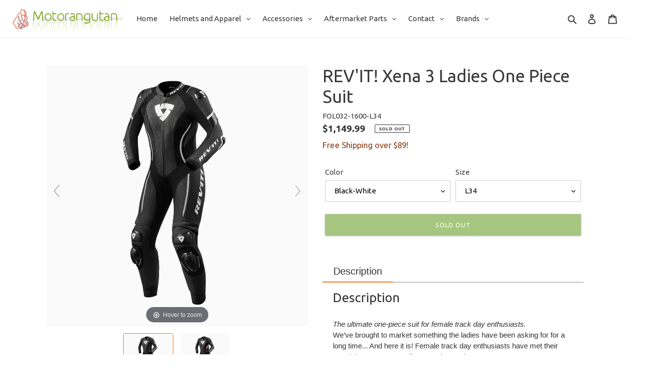

--- FILE ---
content_type: text/html; charset=utf-8
request_url: https://motorangutan.com/products/xena-3-ladies-one-piece-suit-fol032-1600-l34
body_size: 48552
content:
<!doctype html>
<html class="no-js" lang="en">
<head>
<!-- Added by AVADA SEO Suite -->


<!-- /Added by AVADA SEO Suite -->

  <meta charset="utf-8">
  <meta http-equiv="X-UA-Compatible" content="IE=edge,chrome=1">
  <meta name="viewport" content="width=device-width,initial-scale=1">
  <meta name="theme-color" content="#3a3a3a">

  <link rel="preconnect" href="https://cdn.shopify.com" crossorigin>
  <link rel="preconnect" href="https://fonts.shopifycdn.com" crossorigin>
  <link rel="preconnect" href="https://monorail-edge.shopifysvc.com"><link rel="preload" href="//motorangutan.com/cdn/shop/t/7/assets/theme.css?v=4640461689028958811620927798" as="style">
  <link rel="preload" as="font" href="//motorangutan.com/cdn/fonts/ubuntu/ubuntu_n4.2c466c9d72970fbeeea5774a5658b256f03b28fd.woff2" type="font/woff2" crossorigin>
  <link rel="preload" as="font" href="//motorangutan.com/cdn/fonts/ubuntu/ubuntu_n4.2c466c9d72970fbeeea5774a5658b256f03b28fd.woff2" type="font/woff2" crossorigin>
  <link rel="preload" as="font" href="//motorangutan.com/cdn/fonts/ubuntu/ubuntu_n7.4a6a6a4bfdf210d52361d51ed5ba695d22312936.woff2" type="font/woff2" crossorigin>
  <link rel="preload" href="//motorangutan.com/cdn/shop/t/7/assets/theme.js?v=20177681164921879581620927799" as="script">
  <link rel="preload" href="//motorangutan.com/cdn/shop/t/7/assets/lazysizes.js?v=63098554868324070131620927793" as="script"><link rel="canonical" href="https://motorangutan.com/products/xena-3-ladies-one-piece-suit-fol032-1600-l34"><link rel="shortcut icon" href="//motorangutan.com/cdn/shop/files/motorangutanfavicon_3_32x32.png?v=1618244297" type="image/png"><title>REV&#39;IT! Xena 3 Ladies One Piece Suit
&ndash; Motorangutan</title><meta name="description" content="Description The ultimate one-piece suit for female track day enthusiasts. We’ve brought to market something the ladies have been asking for for a long time... And here it is! Female track day enthusiasts have met their match in our Xena 3 Ladies one-piece suit.Building upon the reputation of our Xena 2 outfit, this one"><!-- /snippets/social-meta-tags.liquid -->


<meta property="og:site_name" content="Motorangutan">
<meta property="og:url" content="https://motorangutan.com/products/xena-3-ladies-one-piece-suit-fol032-1600-l34">
<meta property="og:title" content="REV&#39;IT! Xena 3 Ladies One Piece Suit">
<meta property="og:type" content="product">
<meta property="og:description" content="Description The ultimate one-piece suit for female track day enthusiasts. We’ve brought to market something the ladies have been asking for for a long time... And here it is! Female track day enthusiasts have met their match in our Xena 3 Ladies one-piece suit.Building upon the reputation of our Xena 2 outfit, this one"><meta property="og:image" content="http://motorangutan.com/cdn/shop/products/FOL032_One_Piece_Xena_3_Ladies_Black-White_front_3.jpg?v=1663260625">
  <meta property="og:image:secure_url" content="https://motorangutan.com/cdn/shop/products/FOL032_One_Piece_Xena_3_Ladies_Black-White_front_3.jpg?v=1663260625">
  <meta property="og:image:width" content="2400">
  <meta property="og:image:height" content="2400">
  <meta property="og:price:amount" content="1,149.99">
  <meta property="og:price:currency" content="USD">



<meta name="twitter:card" content="summary_large_image">
<meta name="twitter:title" content="REV&#39;IT! Xena 3 Ladies One Piece Suit">
<meta name="twitter:description" content="Description The ultimate one-piece suit for female track day enthusiasts. We’ve brought to market something the ladies have been asking for for a long time... And here it is! Female track day enthusiasts have met their match in our Xena 3 Ladies one-piece suit.Building upon the reputation of our Xena 2 outfit, this one">

  
<style data-shopify>
:root {
    --color-text: #3a3a3a;
    --color-text-rgb: 58, 58, 58;
    --color-body-text: #333232;
    --color-sale-text: #EA0606;
    --color-small-button-text-border: #3a3a3a;
    --color-text-field: #ffffff;
    --color-text-field-text: #000000;
    --color-text-field-text-rgb: 0, 0, 0;

    --color-btn-primary: #3a3a3a;
    --color-btn-primary-darker: #212121;
    --color-btn-primary-text: #ffffff;

    --color-blankstate: rgba(51, 50, 50, 0.35);
    --color-blankstate-border: rgba(51, 50, 50, 0.2);
    --color-blankstate-background: rgba(51, 50, 50, 0.1);

    --color-text-focus:#606060;
    --color-overlay-text-focus:#d2d2d2;
    --color-btn-primary-focus:#606060;
    --color-btn-social-focus:#d2d2d2;
    --color-small-button-text-border-focus:#606060;
    --predictive-search-focus:#f2f2f2;

    --color-body: #ffffff;
    --color-bg: #ffffff;
    --color-bg-rgb: 255, 255, 255;
    --color-bg-alt: rgba(51, 50, 50, 0.05);
    --color-bg-currency-selector: rgba(51, 50, 50, 0.2);

    --color-overlay-title-text: #ebebeb;
    --color-image-overlay: #685858;
    --color-image-overlay-rgb: 104, 88, 88;--opacity-image-overlay: 0.1;--hover-overlay-opacity: 0.5;

    --color-border: #ebebeb;
    --color-border-form: #cccccc;
    --color-border-form-darker: #b3b3b3;

    --svg-select-icon: url(//motorangutan.com/cdn/shop/t/7/assets/ico-select.svg?v=29003672709104678581620927813);
    --slick-img-url: url(//motorangutan.com/cdn/shop/t/7/assets/ajax-loader.gif?v=41356863302472015721620927787);

    --font-weight-body--bold: 700;
    --font-weight-body--bolder: 700;

    --font-stack-header: Ubuntu, sans-serif;
    --font-style-header: normal;
    --font-weight-header: 400;

    --font-stack-body: Ubuntu, sans-serif;
    --font-style-body: normal;
    --font-weight-body: 400;

    --font-size-header: 26;

    --font-size-base: 15;

    --font-h1-desktop: 35;
    --font-h1-mobile: 32;
    --font-h2-desktop: 20;
    --font-h2-mobile: 18;
    --font-h3-mobile: 20;
    --font-h4-desktop: 17;
    --font-h4-mobile: 15;
    --font-h5-desktop: 15;
    --font-h5-mobile: 13;
    --font-h6-desktop: 14;
    --font-h6-mobile: 12;

    --font-mega-title-large-desktop: 65;

    --font-rich-text-large: 17;
    --font-rich-text-small: 13;

    
--color-video-bg: #f2f2f2;

    
    --global-color-image-loader-primary: rgba(58, 58, 58, 0.06);
    --global-color-image-loader-secondary: rgba(58, 58, 58, 0.12);
  }
</style>


  <style>*,::after,::before{box-sizing:border-box}body{margin:0}body,html{background-color:var(--color-body)}body,button{font-size:calc(var(--font-size-base) * 1px);font-family:var(--font-stack-body);font-style:var(--font-style-body);font-weight:var(--font-weight-body);color:var(--color-text);line-height:1.5}body,button{-webkit-font-smoothing:antialiased;-webkit-text-size-adjust:100%}.border-bottom{border-bottom:1px solid var(--color-border)}.btn--link{background-color:transparent;border:0;margin:0;color:var(--color-text);text-align:left}.text-right{text-align:right}.icon{display:inline-block;width:20px;height:20px;vertical-align:middle;fill:currentColor}.icon__fallback-text,.visually-hidden{position:absolute!important;overflow:hidden;clip:rect(0 0 0 0);height:1px;width:1px;margin:-1px;padding:0;border:0}svg.icon:not(.icon--full-color) circle,svg.icon:not(.icon--full-color) ellipse,svg.icon:not(.icon--full-color) g,svg.icon:not(.icon--full-color) line,svg.icon:not(.icon--full-color) path,svg.icon:not(.icon--full-color) polygon,svg.icon:not(.icon--full-color) polyline,svg.icon:not(.icon--full-color) rect,symbol.icon:not(.icon--full-color) circle,symbol.icon:not(.icon--full-color) ellipse,symbol.icon:not(.icon--full-color) g,symbol.icon:not(.icon--full-color) line,symbol.icon:not(.icon--full-color) path,symbol.icon:not(.icon--full-color) polygon,symbol.icon:not(.icon--full-color) polyline,symbol.icon:not(.icon--full-color) rect{fill:inherit;stroke:inherit}li{list-style:none}.list--inline{padding:0;margin:0}.list--inline>li{display:inline-block;margin-bottom:0;vertical-align:middle}a{color:var(--color-text);text-decoration:none}.h1,.h2,h1,h2{margin:0 0 17.5px;font-family:var(--font-stack-header);font-style:var(--font-style-header);font-weight:var(--font-weight-header);line-height:1.2;overflow-wrap:break-word;word-wrap:break-word}.h1 a,.h2 a,h1 a,h2 a{color:inherit;text-decoration:none;font-weight:inherit}.h1,h1{font-size:calc(((var(--font-h1-desktop))/ (var(--font-size-base))) * 1em);text-transform:none;letter-spacing:0}@media only screen and (max-width:749px){.h1,h1{font-size:calc(((var(--font-h1-mobile))/ (var(--font-size-base))) * 1em)}}.h2,h2{font-size:calc(((var(--font-h2-desktop))/ (var(--font-size-base))) * 1em);text-transform:uppercase;letter-spacing:.1em}@media only screen and (max-width:749px){.h2,h2{font-size:calc(((var(--font-h2-mobile))/ (var(--font-size-base))) * 1em)}}p{color:var(--color-body-text);margin:0 0 19.44444px}@media only screen and (max-width:749px){p{font-size:calc(((var(--font-size-base) - 1)/ (var(--font-size-base))) * 1em)}}p:last-child{margin-bottom:0}@media only screen and (max-width:749px){.small--hide{display:none!important}}.grid{list-style:none;margin:0;padding:0;margin-left:-30px}.grid::after{content:'';display:table;clear:both}@media only screen and (max-width:749px){.grid{margin-left:-22px}}.grid::after{content:'';display:table;clear:both}.grid--no-gutters{margin-left:0}.grid--no-gutters .grid__item{padding-left:0}.grid--table{display:table;table-layout:fixed;width:100%}.grid--table>.grid__item{float:none;display:table-cell;vertical-align:middle}.grid__item{float:left;padding-left:30px;width:100%}@media only screen and (max-width:749px){.grid__item{padding-left:22px}}.grid__item[class*="--push"]{position:relative}@media only screen and (min-width:750px){.medium-up--one-quarter{width:25%}.medium-up--push-one-third{width:33.33%}.medium-up--one-half{width:50%}.medium-up--push-one-third{left:33.33%;position:relative}}.site-header{position:relative;background-color:var(--color-body)}@media only screen and (max-width:749px){.site-header{border-bottom:1px solid var(--color-border)}}@media only screen and (min-width:750px){.site-header{padding:0 55px}.site-header.logo--center{padding-top:30px}}.site-header__logo{margin:15px 0}.logo-align--center .site-header__logo{text-align:center;margin:0 auto}@media only screen and (max-width:749px){.logo-align--center .site-header__logo{text-align:left;margin:15px 0}}@media only screen and (max-width:749px){.site-header__logo{padding-left:22px;text-align:left}.site-header__logo img{margin:0}}.site-header__logo-link{display:inline-block;word-break:break-word}@media only screen and (min-width:750px){.logo-align--center .site-header__logo-link{margin:0 auto}}.site-header__logo-image{display:block}@media only screen and (min-width:750px){.site-header__logo-image{margin:0 auto}}.site-header__logo-image img{width:100%}.site-header__logo-image--centered img{margin:0 auto}.site-header__logo img{display:block}.site-header__icons{position:relative;white-space:nowrap}@media only screen and (max-width:749px){.site-header__icons{width:auto;padding-right:13px}.site-header__icons .btn--link,.site-header__icons .site-header__cart{font-size:calc(((var(--font-size-base))/ (var(--font-size-base))) * 1em)}}.site-header__icons-wrapper{position:relative;display:-webkit-flex;display:-ms-flexbox;display:flex;width:100%;-ms-flex-align:center;-webkit-align-items:center;-moz-align-items:center;-ms-align-items:center;-o-align-items:center;align-items:center;-webkit-justify-content:flex-end;-ms-justify-content:flex-end;justify-content:flex-end}.site-header__account,.site-header__cart,.site-header__search{position:relative}.site-header__search.site-header__icon{display:none}@media only screen and (min-width:1400px){.site-header__search.site-header__icon{display:block}}.site-header__search-toggle{display:block}@media only screen and (min-width:750px){.site-header__account,.site-header__cart{padding:10px 11px}}.site-header__cart-title,.site-header__search-title{position:absolute!important;overflow:hidden;clip:rect(0 0 0 0);height:1px;width:1px;margin:-1px;padding:0;border:0;display:block;vertical-align:middle}.site-header__cart-title{margin-right:3px}.site-header__cart-count{display:flex;align-items:center;justify-content:center;position:absolute;right:.4rem;top:.2rem;font-weight:700;background-color:var(--color-btn-primary);color:var(--color-btn-primary-text);border-radius:50%;min-width:1em;height:1em}.site-header__cart-count span{font-family:HelveticaNeue,"Helvetica Neue",Helvetica,Arial,sans-serif;font-size:calc(11em / 16);line-height:1}@media only screen and (max-width:749px){.site-header__cart-count{top:calc(7em / 16);right:0;border-radius:50%;min-width:calc(19em / 16);height:calc(19em / 16)}}@media only screen and (max-width:749px){.site-header__cart-count span{padding:.25em calc(6em / 16);font-size:12px}}.site-header__menu{display:none}@media only screen and (max-width:749px){.site-header__icon{display:inline-block;vertical-align:middle;padding:10px 11px;margin:0}}@media only screen and (min-width:750px){.site-header__icon .icon-search{margin-right:3px}}.announcement-bar{z-index:10;position:relative;text-align:center;border-bottom:1px solid transparent;padding:2px}.announcement-bar__link{display:block}.announcement-bar__message{display:block;padding:11px 22px;font-size:calc(((16)/ (var(--font-size-base))) * 1em);font-weight:var(--font-weight-header)}@media only screen and (min-width:750px){.announcement-bar__message{padding-left:55px;padding-right:55px}}.site-nav{position:relative;padding:0;text-align:center;margin:25px 0}.site-nav a{padding:3px 10px}.site-nav__link{display:block;white-space:nowrap}.site-nav--centered .site-nav__link{padding-top:0}.site-nav__link .icon-chevron-down{width:calc(8em / 16);height:calc(8em / 16);margin-left:.5rem}.site-nav__label{border-bottom:1px solid transparent}.site-nav__link--active .site-nav__label{border-bottom-color:var(--color-text)}.site-nav__link--button{border:none;background-color:transparent;padding:3px 10px}.site-header__mobile-nav{z-index:11;position:relative;background-color:var(--color-body)}@media only screen and (max-width:749px){.site-header__mobile-nav{display:-webkit-flex;display:-ms-flexbox;display:flex;width:100%;-ms-flex-align:center;-webkit-align-items:center;-moz-align-items:center;-ms-align-items:center;-o-align-items:center;align-items:center}}.mobile-nav--open .icon-close{display:none}.main-content{opacity:0}.main-content .shopify-section{display:none}.main-content .shopify-section:first-child{display:inherit}.critical-hidden{display:none}</style>

  <script>
    window.performance.mark('debut:theme_stylesheet_loaded.start');

    function onLoadStylesheet() {
      performance.mark('debut:theme_stylesheet_loaded.end');
      performance.measure('debut:theme_stylesheet_loaded', 'debut:theme_stylesheet_loaded.start', 'debut:theme_stylesheet_loaded.end');

      var url = "//motorangutan.com/cdn/shop/t/7/assets/theme.css?v=4640461689028958811620927798";
      var link = document.querySelector('link[href="' + url + '"]');
      link.loaded = true;
      link.dispatchEvent(new Event('load'));
    }
  </script>

  <script src="https://ajax.googleapis.com/ajax/libs/jquery/1.8.0/jquery.js"></script>
  <script src="https://cdnjs.cloudflare.com/ajax/libs/jqueryui/1.12.1/jquery-ui.min.js" integrity="sha512-uto9mlQzrs59VwILcLiRYeLKPPbS/bT71da/OEBYEwcdNUk8jYIy+D176RYoop1Da+f9mvkYrmj5MCLZWEtQuA==" crossorigin="anonymous"></script>
  <link rel="stylesheet" href="https://cdnjs.cloudflare.com/ajax/libs/jqueryui/1.12.1/jquery-ui.min.css" integrity="sha512-aOG0c6nPNzGk+5zjwyJaoRUgCdOrfSDhmMID2u4+OIslr0GjpLKo7Xm0Ao3xmpM4T8AmIouRkqwj1nrdVsLKEQ==" crossorigin="anonymous" />
  
  <link rel="stylesheet" href="//motorangutan.com/cdn/shop/t/7/assets/theme.css?v=4640461689028958811620927798" type="text/css" media="print" onload="this.media='all';onLoadStylesheet()">

  <style>
    @font-face {
  font-family: Ubuntu;
  font-weight: 400;
  font-style: normal;
  font-display: swap;
  src: url("//motorangutan.com/cdn/fonts/ubuntu/ubuntu_n4.2c466c9d72970fbeeea5774a5658b256f03b28fd.woff2") format("woff2"),
       url("//motorangutan.com/cdn/fonts/ubuntu/ubuntu_n4.7d58d3bbaa6e4145f1df3f31b336b0f96f56885c.woff") format("woff");
}

    @font-face {
  font-family: Ubuntu;
  font-weight: 400;
  font-style: normal;
  font-display: swap;
  src: url("//motorangutan.com/cdn/fonts/ubuntu/ubuntu_n4.2c466c9d72970fbeeea5774a5658b256f03b28fd.woff2") format("woff2"),
       url("//motorangutan.com/cdn/fonts/ubuntu/ubuntu_n4.7d58d3bbaa6e4145f1df3f31b336b0f96f56885c.woff") format("woff");
}

    @font-face {
  font-family: Ubuntu;
  font-weight: 700;
  font-style: normal;
  font-display: swap;
  src: url("//motorangutan.com/cdn/fonts/ubuntu/ubuntu_n7.4a6a6a4bfdf210d52361d51ed5ba695d22312936.woff2") format("woff2"),
       url("//motorangutan.com/cdn/fonts/ubuntu/ubuntu_n7.fa4aeac3536c478d3ad5cc842b960c40fcfddac6.woff") format("woff");
}

    @font-face {
  font-family: Ubuntu;
  font-weight: 700;
  font-style: normal;
  font-display: swap;
  src: url("//motorangutan.com/cdn/fonts/ubuntu/ubuntu_n7.4a6a6a4bfdf210d52361d51ed5ba695d22312936.woff2") format("woff2"),
       url("//motorangutan.com/cdn/fonts/ubuntu/ubuntu_n7.fa4aeac3536c478d3ad5cc842b960c40fcfddac6.woff") format("woff");
}

    @font-face {
  font-family: Ubuntu;
  font-weight: 400;
  font-style: italic;
  font-display: swap;
  src: url("//motorangutan.com/cdn/fonts/ubuntu/ubuntu_i4.e583bb209b0be46b8bdac75f5d80113af7f36c94.woff2") format("woff2"),
       url("//motorangutan.com/cdn/fonts/ubuntu/ubuntu_i4.d7a0a3b4fccf4ef458e998326e91421401b23b79.woff") format("woff");
}

    @font-face {
  font-family: Ubuntu;
  font-weight: 700;
  font-style: italic;
  font-display: swap;
  src: url("//motorangutan.com/cdn/fonts/ubuntu/ubuntu_i7.737f77bbb44c144d52150838348be2537a57490f.woff2") format("woff2"),
       url("//motorangutan.com/cdn/fonts/ubuntu/ubuntu_i7.55fd28057e8c2d7cc06dd78c018208f4caeab515.woff") format("woff");
}

  </style>

  <script>
    var theme = {
      breakpoints: {
        medium: 750,
        large: 990,
        widescreen: 1400
      },
      strings: {
        addToCart: "Add to cart",
        soldOut: "Sold out",
        unavailable: "Unavailable",
        regularPrice: "Regular price",
        salePrice: "Sale price",
        sale: "Sale",
        fromLowestPrice: "from [price]",
        vendor: "Vendor",
        showMore: "Show More",
        showLess: "Show Less",
        searchFor: "Search for",
        addressError: "Error looking up that address",
        addressNoResults: "No results for that address",
        addressQueryLimit: "You have exceeded the Google API usage limit. Consider upgrading to a \u003ca href=\"https:\/\/developers.google.com\/maps\/premium\/usage-limits\"\u003ePremium Plan\u003c\/a\u003e.",
        authError: "There was a problem authenticating your Google Maps account.",
        newWindow: "Opens in a new window.",
        external: "Opens external website.",
        newWindowExternal: "Opens external website in a new window.",
        removeLabel: "Remove [product]",
        update: "Update",
        quantity: "Quantity",
        discountedTotal: "Discounted total",
        regularTotal: "Regular total",
        priceColumn: "See Price column for discount details.",
        quantityMinimumMessage: "Quantity must be 1 or more",
        cartError: "There was an error while updating your cart. Please try again.",
        removedItemMessage: "Removed \u003cspan class=\"cart__removed-product-details\"\u003e([quantity]) [link]\u003c\/span\u003e from your cart.",
        unitPrice: "Unit price",
        unitPriceSeparator: "per",
        oneCartCount: "1 item",
        otherCartCount: "[count] items",
        quantityLabel: "Quantity: [count]",
        products: "Products",
        loading: "Loading",
        number_of_results: "[result_number] of [results_count]",
        number_of_results_found: "[results_count] results found",
        one_result_found: "1 result found"
      },
      moneyFormat: "${{amount}}",
      moneyFormatWithCurrency: "${{amount}} USD",
      settings: {
        predictiveSearchEnabled: true,
        predictiveSearchShowPrice: true,
        predictiveSearchShowVendor: true
      },
      stylesheet: "//motorangutan.com/cdn/shop/t/7/assets/theme.css?v=4640461689028958811620927798"
    }

    document.documentElement.className = document.documentElement.className.replace('no-js', 'js');
  </script><script src="//motorangutan.com/cdn/shop/t/7/assets/theme.js?v=20177681164921879581620927799" defer="defer"></script>
  <script src="//motorangutan.com/cdn/shop/t/7/assets/lazysizes.js?v=63098554868324070131620927793" async="async"></script>
  <script src="//motorangutan.com/cdn/shop/t/7/assets/custom.js?v=6184804886550232481622696578" defer="defer"></script>
  <script type="text/javascript">
    if (window.MSInputMethodContext && document.documentMode) {
      var scripts = document.getElementsByTagName('script')[0];
      var polyfill = document.createElement("script");
      polyfill.defer = true;
      polyfill.src = "//motorangutan.com/cdn/shop/t/7/assets/ie11CustomProperties.min.js?v=146208399201472936201620927793";

      scripts.parentNode.insertBefore(polyfill, scripts);
    }
  </script>
	
    
    
    
    <script src="//motorangutan.com/cdn/shop/t/7/assets/magiczoomplus.js?v=30799240050573136481620927796" type="text/javascript"></script>
    <link href="//motorangutan.com/cdn/shop/t/7/assets/magiczoomplus.css?v=86685751658445847641620927795" rel="stylesheet" type="text/css" media="all" />
    
    <link href="//motorangutan.com/cdn/shop/t/7/assets/magiczoomplus.additional.css?v=7588833124491004381620927795" rel="stylesheet" type="text/css" media="all" />
    <script type="text/javascript">
    mzOptions = {
        'zoomWidth':'auto',
        'zoomHeight':'auto',
        'zoomPosition':'right',
        'zoomDistance':15,
        'selectorTrigger':'click',
        'transitionEffect':true,
        'cssClass':'',
        'lazyZoom':false,
        'rightClick':false,
        'zoomMode':'zoom',
        'zoomOn':'hover',
        'upscale':true,
        'smoothing':true,
        'variableZoom':false,
        'zoomCaption':'off',
        'expand':'window',
        'expandZoomMode':'zoom',
        'expandZoomOn':'click',
        'expandCaption':true,
        'closeOnClickOutside':true,
        'hint':'once',
        'textHoverZoomHint':'Hover to zoom',
        'textClickZoomHint':'Click to zoom',
        'textExpandHint':'Click to expand',
        'textBtnClose':'Close',
        'textBtnNext':'Next',
        'textBtnPrev':'Previous'
    }
    mzMobileOptions = {
        'zoomMode':'magnifier',
        'textHoverZoomHint':'Touch to zoom',
        'textClickZoomHint':'Double tap to zoom',
        'textExpandHint':'Tap to expand'
    }
    
    </script>
    <script src="//motorangutan.com/cdn/shop/t/7/assets/magiczoomplus.sirv.js?v=39322302370802442381620927797" type="text/javascript"></script>
    

  <script>window.performance && window.performance.mark && window.performance.mark('shopify.content_for_header.start');</script><meta id="shopify-digital-wallet" name="shopify-digital-wallet" content="/55904141505/digital_wallets/dialog">
<meta name="shopify-checkout-api-token" content="05df9f347fa8e3045ea0b8f86853811b">
<meta id="in-context-paypal-metadata" data-shop-id="55904141505" data-venmo-supported="false" data-environment="production" data-locale="en_US" data-paypal-v4="true" data-currency="USD">
<link rel="alternate" type="application/json+oembed" href="https://motorangutan.com/products/xena-3-ladies-one-piece-suit-fol032-1600-l34.oembed">
<script async="async" src="/checkouts/internal/preloads.js?locale=en-US"></script>
<link rel="preconnect" href="https://shop.app" crossorigin="anonymous">
<script async="async" src="https://shop.app/checkouts/internal/preloads.js?locale=en-US&shop_id=55904141505" crossorigin="anonymous"></script>
<script id="apple-pay-shop-capabilities" type="application/json">{"shopId":55904141505,"countryCode":"US","currencyCode":"USD","merchantCapabilities":["supports3DS"],"merchantId":"gid:\/\/shopify\/Shop\/55904141505","merchantName":"Motorangutan","requiredBillingContactFields":["postalAddress","email","phone"],"requiredShippingContactFields":["postalAddress","email","phone"],"shippingType":"shipping","supportedNetworks":["visa","masterCard","amex","discover","elo","jcb"],"total":{"type":"pending","label":"Motorangutan","amount":"1.00"},"shopifyPaymentsEnabled":true,"supportsSubscriptions":true}</script>
<script id="shopify-features" type="application/json">{"accessToken":"05df9f347fa8e3045ea0b8f86853811b","betas":["rich-media-storefront-analytics"],"domain":"motorangutan.com","predictiveSearch":true,"shopId":55904141505,"locale":"en"}</script>
<script>var Shopify = Shopify || {};
Shopify.shop = "store-motorangutan.myshopify.com";
Shopify.locale = "en";
Shopify.currency = {"active":"USD","rate":"1.0"};
Shopify.country = "US";
Shopify.theme = {"name":"Debut - AJAX Collection Filter","id":123061993665,"schema_name":"Debut","schema_version":"17.11.0","theme_store_id":796,"role":"main"};
Shopify.theme.handle = "null";
Shopify.theme.style = {"id":null,"handle":null};
Shopify.cdnHost = "motorangutan.com/cdn";
Shopify.routes = Shopify.routes || {};
Shopify.routes.root = "/";</script>
<script type="module">!function(o){(o.Shopify=o.Shopify||{}).modules=!0}(window);</script>
<script>!function(o){function n(){var o=[];function n(){o.push(Array.prototype.slice.apply(arguments))}return n.q=o,n}var t=o.Shopify=o.Shopify||{};t.loadFeatures=n(),t.autoloadFeatures=n()}(window);</script>
<script>
  window.ShopifyPay = window.ShopifyPay || {};
  window.ShopifyPay.apiHost = "shop.app\/pay";
  window.ShopifyPay.redirectState = null;
</script>
<script id="shop-js-analytics" type="application/json">{"pageType":"product"}</script>
<script defer="defer" async type="module" src="//motorangutan.com/cdn/shopifycloud/shop-js/modules/v2/client.init-shop-cart-sync_BT-GjEfc.en.esm.js"></script>
<script defer="defer" async type="module" src="//motorangutan.com/cdn/shopifycloud/shop-js/modules/v2/chunk.common_D58fp_Oc.esm.js"></script>
<script defer="defer" async type="module" src="//motorangutan.com/cdn/shopifycloud/shop-js/modules/v2/chunk.modal_xMitdFEc.esm.js"></script>
<script type="module">
  await import("//motorangutan.com/cdn/shopifycloud/shop-js/modules/v2/client.init-shop-cart-sync_BT-GjEfc.en.esm.js");
await import("//motorangutan.com/cdn/shopifycloud/shop-js/modules/v2/chunk.common_D58fp_Oc.esm.js");
await import("//motorangutan.com/cdn/shopifycloud/shop-js/modules/v2/chunk.modal_xMitdFEc.esm.js");

  window.Shopify.SignInWithShop?.initShopCartSync?.({"fedCMEnabled":true,"windoidEnabled":true});

</script>
<script defer="defer" async type="module" src="//motorangutan.com/cdn/shopifycloud/shop-js/modules/v2/client.payment-terms_Ci9AEqFq.en.esm.js"></script>
<script defer="defer" async type="module" src="//motorangutan.com/cdn/shopifycloud/shop-js/modules/v2/chunk.common_D58fp_Oc.esm.js"></script>
<script defer="defer" async type="module" src="//motorangutan.com/cdn/shopifycloud/shop-js/modules/v2/chunk.modal_xMitdFEc.esm.js"></script>
<script type="module">
  await import("//motorangutan.com/cdn/shopifycloud/shop-js/modules/v2/client.payment-terms_Ci9AEqFq.en.esm.js");
await import("//motorangutan.com/cdn/shopifycloud/shop-js/modules/v2/chunk.common_D58fp_Oc.esm.js");
await import("//motorangutan.com/cdn/shopifycloud/shop-js/modules/v2/chunk.modal_xMitdFEc.esm.js");

  
</script>
<script>
  window.Shopify = window.Shopify || {};
  if (!window.Shopify.featureAssets) window.Shopify.featureAssets = {};
  window.Shopify.featureAssets['shop-js'] = {"shop-cart-sync":["modules/v2/client.shop-cart-sync_DZOKe7Ll.en.esm.js","modules/v2/chunk.common_D58fp_Oc.esm.js","modules/v2/chunk.modal_xMitdFEc.esm.js"],"init-fed-cm":["modules/v2/client.init-fed-cm_B6oLuCjv.en.esm.js","modules/v2/chunk.common_D58fp_Oc.esm.js","modules/v2/chunk.modal_xMitdFEc.esm.js"],"shop-cash-offers":["modules/v2/client.shop-cash-offers_D2sdYoxE.en.esm.js","modules/v2/chunk.common_D58fp_Oc.esm.js","modules/v2/chunk.modal_xMitdFEc.esm.js"],"shop-login-button":["modules/v2/client.shop-login-button_QeVjl5Y3.en.esm.js","modules/v2/chunk.common_D58fp_Oc.esm.js","modules/v2/chunk.modal_xMitdFEc.esm.js"],"pay-button":["modules/v2/client.pay-button_DXTOsIq6.en.esm.js","modules/v2/chunk.common_D58fp_Oc.esm.js","modules/v2/chunk.modal_xMitdFEc.esm.js"],"shop-button":["modules/v2/client.shop-button_DQZHx9pm.en.esm.js","modules/v2/chunk.common_D58fp_Oc.esm.js","modules/v2/chunk.modal_xMitdFEc.esm.js"],"avatar":["modules/v2/client.avatar_BTnouDA3.en.esm.js"],"init-windoid":["modules/v2/client.init-windoid_CR1B-cfM.en.esm.js","modules/v2/chunk.common_D58fp_Oc.esm.js","modules/v2/chunk.modal_xMitdFEc.esm.js"],"init-shop-for-new-customer-accounts":["modules/v2/client.init-shop-for-new-customer-accounts_C_vY_xzh.en.esm.js","modules/v2/client.shop-login-button_QeVjl5Y3.en.esm.js","modules/v2/chunk.common_D58fp_Oc.esm.js","modules/v2/chunk.modal_xMitdFEc.esm.js"],"init-shop-email-lookup-coordinator":["modules/v2/client.init-shop-email-lookup-coordinator_BI7n9ZSv.en.esm.js","modules/v2/chunk.common_D58fp_Oc.esm.js","modules/v2/chunk.modal_xMitdFEc.esm.js"],"init-shop-cart-sync":["modules/v2/client.init-shop-cart-sync_BT-GjEfc.en.esm.js","modules/v2/chunk.common_D58fp_Oc.esm.js","modules/v2/chunk.modal_xMitdFEc.esm.js"],"shop-toast-manager":["modules/v2/client.shop-toast-manager_DiYdP3xc.en.esm.js","modules/v2/chunk.common_D58fp_Oc.esm.js","modules/v2/chunk.modal_xMitdFEc.esm.js"],"init-customer-accounts":["modules/v2/client.init-customer-accounts_D9ZNqS-Q.en.esm.js","modules/v2/client.shop-login-button_QeVjl5Y3.en.esm.js","modules/v2/chunk.common_D58fp_Oc.esm.js","modules/v2/chunk.modal_xMitdFEc.esm.js"],"init-customer-accounts-sign-up":["modules/v2/client.init-customer-accounts-sign-up_iGw4briv.en.esm.js","modules/v2/client.shop-login-button_QeVjl5Y3.en.esm.js","modules/v2/chunk.common_D58fp_Oc.esm.js","modules/v2/chunk.modal_xMitdFEc.esm.js"],"shop-follow-button":["modules/v2/client.shop-follow-button_CqMgW2wH.en.esm.js","modules/v2/chunk.common_D58fp_Oc.esm.js","modules/v2/chunk.modal_xMitdFEc.esm.js"],"checkout-modal":["modules/v2/client.checkout-modal_xHeaAweL.en.esm.js","modules/v2/chunk.common_D58fp_Oc.esm.js","modules/v2/chunk.modal_xMitdFEc.esm.js"],"shop-login":["modules/v2/client.shop-login_D91U-Q7h.en.esm.js","modules/v2/chunk.common_D58fp_Oc.esm.js","modules/v2/chunk.modal_xMitdFEc.esm.js"],"lead-capture":["modules/v2/client.lead-capture_BJmE1dJe.en.esm.js","modules/v2/chunk.common_D58fp_Oc.esm.js","modules/v2/chunk.modal_xMitdFEc.esm.js"],"payment-terms":["modules/v2/client.payment-terms_Ci9AEqFq.en.esm.js","modules/v2/chunk.common_D58fp_Oc.esm.js","modules/v2/chunk.modal_xMitdFEc.esm.js"]};
</script>
<script>(function() {
  var isLoaded = false;
  function asyncLoad() {
    if (isLoaded) return;
    isLoaded = true;
    var urls = ["https:\/\/shopify.covet.pics\/covet-pics-widget-inject.js?shop=store-motorangutan.myshopify.com","https:\/\/seo.apps.avada.io\/avada-seo-installed.js?shop=store-motorangutan.myshopify.com"];
    for (var i = 0; i < urls.length; i++) {
      var s = document.createElement('script');
      s.type = 'text/javascript';
      s.async = true;
      s.src = urls[i];
      var x = document.getElementsByTagName('script')[0];
      x.parentNode.insertBefore(s, x);
    }
  };
  if(window.attachEvent) {
    window.attachEvent('onload', asyncLoad);
  } else {
    window.addEventListener('load', asyncLoad, false);
  }
})();</script>
<script id="__st">var __st={"a":55904141505,"offset":-21600,"reqid":"7ba1f2f7-cd38-413d-b573-5c411bb45575-1769446661","pageurl":"motorangutan.com\/products\/xena-3-ladies-one-piece-suit-fol032-1600-l34","u":"a3e331cf4335","p":"product","rtyp":"product","rid":7352387174593};</script>
<script>window.ShopifyPaypalV4VisibilityTracking = true;</script>
<script id="captcha-bootstrap">!function(){'use strict';const t='contact',e='account',n='new_comment',o=[[t,t],['blogs',n],['comments',n],[t,'customer']],c=[[e,'customer_login'],[e,'guest_login'],[e,'recover_customer_password'],[e,'create_customer']],r=t=>t.map((([t,e])=>`form[action*='/${t}']:not([data-nocaptcha='true']) input[name='form_type'][value='${e}']`)).join(','),a=t=>()=>t?[...document.querySelectorAll(t)].map((t=>t.form)):[];function s(){const t=[...o],e=r(t);return a(e)}const i='password',u='form_key',d=['recaptcha-v3-token','g-recaptcha-response','h-captcha-response',i],f=()=>{try{return window.sessionStorage}catch{return}},m='__shopify_v',_=t=>t.elements[u];function p(t,e,n=!1){try{const o=window.sessionStorage,c=JSON.parse(o.getItem(e)),{data:r}=function(t){const{data:e,action:n}=t;return t[m]||n?{data:e,action:n}:{data:t,action:n}}(c);for(const[e,n]of Object.entries(r))t.elements[e]&&(t.elements[e].value=n);n&&o.removeItem(e)}catch(o){console.error('form repopulation failed',{error:o})}}const l='form_type',E='cptcha';function T(t){t.dataset[E]=!0}const w=window,h=w.document,L='Shopify',v='ce_forms',y='captcha';let A=!1;((t,e)=>{const n=(g='f06e6c50-85a8-45c8-87d0-21a2b65856fe',I='https://cdn.shopify.com/shopifycloud/storefront-forms-hcaptcha/ce_storefront_forms_captcha_hcaptcha.v1.5.2.iife.js',D={infoText:'Protected by hCaptcha',privacyText:'Privacy',termsText:'Terms'},(t,e,n)=>{const o=w[L][v],c=o.bindForm;if(c)return c(t,g,e,D).then(n);var r;o.q.push([[t,g,e,D],n]),r=I,A||(h.body.append(Object.assign(h.createElement('script'),{id:'captcha-provider',async:!0,src:r})),A=!0)});var g,I,D;w[L]=w[L]||{},w[L][v]=w[L][v]||{},w[L][v].q=[],w[L][y]=w[L][y]||{},w[L][y].protect=function(t,e){n(t,void 0,e),T(t)},Object.freeze(w[L][y]),function(t,e,n,w,h,L){const[v,y,A,g]=function(t,e,n){const i=e?o:[],u=t?c:[],d=[...i,...u],f=r(d),m=r(i),_=r(d.filter((([t,e])=>n.includes(e))));return[a(f),a(m),a(_),s()]}(w,h,L),I=t=>{const e=t.target;return e instanceof HTMLFormElement?e:e&&e.form},D=t=>v().includes(t);t.addEventListener('submit',(t=>{const e=I(t);if(!e)return;const n=D(e)&&!e.dataset.hcaptchaBound&&!e.dataset.recaptchaBound,o=_(e),c=g().includes(e)&&(!o||!o.value);(n||c)&&t.preventDefault(),c&&!n&&(function(t){try{if(!f())return;!function(t){const e=f();if(!e)return;const n=_(t);if(!n)return;const o=n.value;o&&e.removeItem(o)}(t);const e=Array.from(Array(32),(()=>Math.random().toString(36)[2])).join('');!function(t,e){_(t)||t.append(Object.assign(document.createElement('input'),{type:'hidden',name:u})),t.elements[u].value=e}(t,e),function(t,e){const n=f();if(!n)return;const o=[...t.querySelectorAll(`input[type='${i}']`)].map((({name:t})=>t)),c=[...d,...o],r={};for(const[a,s]of new FormData(t).entries())c.includes(a)||(r[a]=s);n.setItem(e,JSON.stringify({[m]:1,action:t.action,data:r}))}(t,e)}catch(e){console.error('failed to persist form',e)}}(e),e.submit())}));const S=(t,e)=>{t&&!t.dataset[E]&&(n(t,e.some((e=>e===t))),T(t))};for(const o of['focusin','change'])t.addEventListener(o,(t=>{const e=I(t);D(e)&&S(e,y())}));const B=e.get('form_key'),M=e.get(l),P=B&&M;t.addEventListener('DOMContentLoaded',(()=>{const t=y();if(P)for(const e of t)e.elements[l].value===M&&p(e,B);[...new Set([...A(),...v().filter((t=>'true'===t.dataset.shopifyCaptcha))])].forEach((e=>S(e,t)))}))}(h,new URLSearchParams(w.location.search),n,t,e,['guest_login'])})(!0,!0)}();</script>
<script integrity="sha256-4kQ18oKyAcykRKYeNunJcIwy7WH5gtpwJnB7kiuLZ1E=" data-source-attribution="shopify.loadfeatures" defer="defer" src="//motorangutan.com/cdn/shopifycloud/storefront/assets/storefront/load_feature-a0a9edcb.js" crossorigin="anonymous"></script>
<script crossorigin="anonymous" defer="defer" src="//motorangutan.com/cdn/shopifycloud/storefront/assets/shopify_pay/storefront-65b4c6d7.js?v=20250812"></script>
<script data-source-attribution="shopify.dynamic_checkout.dynamic.init">var Shopify=Shopify||{};Shopify.PaymentButton=Shopify.PaymentButton||{isStorefrontPortableWallets:!0,init:function(){window.Shopify.PaymentButton.init=function(){};var t=document.createElement("script");t.src="https://motorangutan.com/cdn/shopifycloud/portable-wallets/latest/portable-wallets.en.js",t.type="module",document.head.appendChild(t)}};
</script>
<script data-source-attribution="shopify.dynamic_checkout.buyer_consent">
  function portableWalletsHideBuyerConsent(e){var t=document.getElementById("shopify-buyer-consent"),n=document.getElementById("shopify-subscription-policy-button");t&&n&&(t.classList.add("hidden"),t.setAttribute("aria-hidden","true"),n.removeEventListener("click",e))}function portableWalletsShowBuyerConsent(e){var t=document.getElementById("shopify-buyer-consent"),n=document.getElementById("shopify-subscription-policy-button");t&&n&&(t.classList.remove("hidden"),t.removeAttribute("aria-hidden"),n.addEventListener("click",e))}window.Shopify?.PaymentButton&&(window.Shopify.PaymentButton.hideBuyerConsent=portableWalletsHideBuyerConsent,window.Shopify.PaymentButton.showBuyerConsent=portableWalletsShowBuyerConsent);
</script>
<script>
  function portableWalletsCleanup(e){e&&e.src&&console.error("Failed to load portable wallets script "+e.src);var t=document.querySelectorAll("shopify-accelerated-checkout .shopify-payment-button__skeleton, shopify-accelerated-checkout-cart .wallet-cart-button__skeleton"),e=document.getElementById("shopify-buyer-consent");for(let e=0;e<t.length;e++)t[e].remove();e&&e.remove()}function portableWalletsNotLoadedAsModule(e){e instanceof ErrorEvent&&"string"==typeof e.message&&e.message.includes("import.meta")&&"string"==typeof e.filename&&e.filename.includes("portable-wallets")&&(window.removeEventListener("error",portableWalletsNotLoadedAsModule),window.Shopify.PaymentButton.failedToLoad=e,"loading"===document.readyState?document.addEventListener("DOMContentLoaded",window.Shopify.PaymentButton.init):window.Shopify.PaymentButton.init())}window.addEventListener("error",portableWalletsNotLoadedAsModule);
</script>

<script type="module" src="https://motorangutan.com/cdn/shopifycloud/portable-wallets/latest/portable-wallets.en.js" onError="portableWalletsCleanup(this)" crossorigin="anonymous"></script>
<script nomodule>
  document.addEventListener("DOMContentLoaded", portableWalletsCleanup);
</script>

<link id="shopify-accelerated-checkout-styles" rel="stylesheet" media="screen" href="https://motorangutan.com/cdn/shopifycloud/portable-wallets/latest/accelerated-checkout-backwards-compat.css" crossorigin="anonymous">
<style id="shopify-accelerated-checkout-cart">
        #shopify-buyer-consent {
  margin-top: 1em;
  display: inline-block;
  width: 100%;
}

#shopify-buyer-consent.hidden {
  display: none;
}

#shopify-subscription-policy-button {
  background: none;
  border: none;
  padding: 0;
  text-decoration: underline;
  font-size: inherit;
  cursor: pointer;
}

#shopify-subscription-policy-button::before {
  box-shadow: none;
}

      </style>

<script>window.performance && window.performance.mark && window.performance.mark('shopify.content_for_header.end');</script>
 <script src="//motorangutan.com/cdn/shop/t/7/assets/motorangutan.js?v=22580727694028662131620927813" type="text/javascript"></script>
 <link href="//motorangutan.com/cdn/shop/t/7/assets/customized-styles.css?v=40170503380690181644468519" rel="stylesheet" type="text/css" media="all" />  

<!-- BEGIN app block: shopify://apps/globo-mega-menu/blocks/app-embed/7a00835e-fe40-45a5-a615-2eb4ab697b58 -->
<link href="//cdn.shopify.com/extensions/019be4fb-bfc8-74a5-a8d9-c694285f11c2/menufrontend-305/assets/main-navigation-styles.min.css" rel="stylesheet" type="text/css" media="all" />
<link href="//cdn.shopify.com/extensions/019be4fb-bfc8-74a5-a8d9-c694285f11c2/menufrontend-305/assets/theme-styles.min.css" rel="stylesheet" type="text/css" media="all" />
<script type="text/javascript" hs-ignore data-cookieconsent="ignore" data-ccm-injected>
document.getElementsByTagName('html')[0].classList.add('globo-menu-loading');
window.GloboMenuConfig = window.GloboMenuConfig || {}
window.GloboMenuConfig.curLocale = "en";
window.GloboMenuConfig.shop = "store-motorangutan.myshopify.com";
window.GloboMenuConfig.GloboMenuLocale = "en";
window.GloboMenuConfig.locale = "en";
window.menuRootUrl = "";
window.GloboMenuCustomer = false;
window.GloboMenuAssetsUrl = 'https://cdn.shopify.com/extensions/019be4fb-bfc8-74a5-a8d9-c694285f11c2/menufrontend-305/assets/';
window.GloboMenuFilesUrl = '//motorangutan.com/cdn/shop/files/';
window.GloboMenuLinklists = {"main-menu": [{'url' :"\/", 'title': "Home"},{'url' :"\/collections\/all", 'title': "Catalog"},{'url' :"\/pages\/brands", 'title': "Brands"},{'url' :"\/collections", 'title': "Helmets and Apparel"}],"footer": [{'url' :"\/pages\/contact-us", 'title': "Contact Us"},{'url' :"\/search", 'title': "Search"},{'url' :"\/pages\/customer-support", 'title': "Customer Support"},{'url' :"\/pages\/return-policy", 'title': "Return Policy"},{'url' :"\/pages\/why-a-motorangutan", 'title': "Why a Motorangutan?"},{'url' :"\/policies\/privacy-policy", 'title': "Privacy Policy"}],"customer-account-main-menu": [{'url' :"\/", 'title': "Shop"},{'url' :"https:\/\/shopify.com\/55904141505\/account\/orders?locale=en\u0026region_country=US", 'title': "Orders"}]}
window.GloboMenuConfig.is_app_embedded = true;
window.showAdsInConsole = true;
</script>

<script hs-ignore data-cookieconsent="ignore" data-ccm-injected type="text/javascript">
  window.GloboMenus = window.GloboMenus || [];
  var menuKey = 10573;
  window.GloboMenus[menuKey] = window.GloboMenus[menuKey] || {};
  window.GloboMenus[menuKey].id = menuKey;window.GloboMenus[menuKey].replacement = {"type":"auto"};window.GloboMenus[menuKey].type = "main";
  window.GloboMenus[menuKey].schedule = null;
  window.GloboMenus[menuKey].settings ={"font":{"tab_fontsize":"14","menu_fontsize":"15","tab_fontfamily":"Ubuntu","tab_fontweight":"regular","menu_fontfamily":"Ubuntu","menu_fontweight":"regular","tab_fontfamily_2":"Lato","menu_fontfamily_2":"Lato","submenu_text_fontsize":"13","tab_fontfamily_custom":false,"menu_fontfamily_custom":false,"submenu_text_fontfamily":"Ubuntu","submenu_text_fontweight":"regular","submenu_heading_fontsize":"16","submenu_text_fontfamily_2":"Arimo","submenu_heading_fontfamily":"Ubuntu","submenu_heading_fontweight":"regular","submenu_description_fontsize":"12","submenu_heading_fontfamily_2":"Bitter","submenu_description_fontfamily":"Ubuntu","submenu_description_fontweight":"regular","submenu_text_fontfamily_custom":false,"submenu_description_fontfamily_2":"Indie Flower","submenu_heading_fontfamily_custom":false,"submenu_description_fontfamily_custom":false},"color":{"menu_text":"rgba(56, 53, 49, 1)","menu_border":"rgba(15, 15, 15, 0)","submenu_text":"#313131","submenu_border":"rgba(48, 44, 38, 1)","menu_background":"rgba(0, 0, 0, 0)","menu_text_hover":"rgba(0, 0, 0, 1)","sale_text_color":"#ffffff","submenu_heading":"rgba(204, 85, 0, 1)","tab_heading_color":"#202020","soldout_text_color":"#757575","submenu_background":"#ffffff","submenu_text_hover":"rgba(80, 127, 47, 1)","submenu_description":"#969696","tab_background_hover":"#d9d9d9","menu_background_hover":"rgba(202, 202, 202, 0.19)","sale_background_color":"#ec523e","soldout_background_color":"#d5d5d5","tab_heading_active_color":"#000000","submenu_description_hover":"#4d5bcd"},"general":{"align":"left","login":false,"border":false,"logout":false,"search":false,"account":false,"trigger":"hover","register":false,"loginIcon":null,"loginText":"My Account","indicators":true,"responsive":"768","transition":"fade","menu_padding":"12","registerIcon":"address-book","carousel_loop":true,"mobile_border":true,"mobile_trigger":"click_toggle","submenu_border":false,"tab_lineheight":"50","menu_lineheight":"50","lazy_load_enable":false,"transition_delay":"150","transition_speed":"300","carousel_auto_play":true,"dropdown_lineheight":"50","linklist_lineheight":"30","mobile_sticky_header":true,"desktop_sticky_header":true,"mobile_hide_linklist_submenu":false},"language":{"name":"Name","sale":"Sale","send":"Send","view":"View details","email":"Email","phone":"Phone Number","search":"Search for...","message":"Message","sold_out":"Sold out","add_to_cart":"Add to cart"}};
  window.GloboMenus[menuKey].itemsLength = 6;
</script><script type="template/html" id="globoMenu10573HTML"><ul class="gm-menu gm-menu-10573 gm-mobile-bordered gm-has-retractor gm-submenu-align-left gm-menu-trigger-hover gm-transition-fade" data-menu-id="10573" data-transition-speed="300" data-transition-delay="150">
<li data-gmmi="0" data-gmdi="0" class="gm-item gm-level-0"><a class="gm-target" title="Home" href="/"><span class="gm-text">Home</span></a></li>

<li data-gmmi="1" data-gmdi="1" class="gm-item gm-level-0 gm-has-submenu gm-submenu-mega gm-submenu-align-full"><a class="gm-target" title="Helmets and Apparel"><span class="gm-text">Helmets and Apparel</span><span class="gm-retractor"></span></a><div 
      class="gm-submenu gm-mega" 
      style=""
    ><div style="background-color: rgba(255, 255, 255, 0.94);" class="submenu-background"></div>
      <ul class="gm-grid">
<li class="gm-item gm-grid-item gmcol-3 gm-has-submenu"><ul style="--columns:1" class="gm-links">
<li class="gm-item gm-heading"><a class="gm-target" title="Helmets" href="/collections/helmets"><span class="gm-text">Helmets</span></a>
</li>
<li class="gm-item"><a class="gm-target" title="Full Face Helmets" href="/collections/full-face-helmets"><span class="gm-text">Full Face Helmets</span></a>
</li>
<li class="gm-item"><a class="gm-target" title="Modular / Flip-up Helmets" href="/collections/modular-flip-up-helmets"><span class="gm-text">Modular / Flip-up Helmets</span></a>
</li>
<li class="gm-item"><a class="gm-target" title="Half-Helmet" href="/collections/half-helmet"><span class="gm-text">Half-Helmet</span></a>
</li>
<li class="gm-item"><a class="gm-target" title="Open-Face Helmets" href="/collections/open-face-helmets"><span class="gm-text">Open-Face Helmets</span></a>
</li>
<li class="gm-item"><a class="gm-target" title="Dual Sport / Adventure" href="/collections/dual-sport-adventure"><span class="gm-text">Dual Sport / Adventure</span></a>
</li>
<li class="gm-item"><a class="gm-target" title="Shields and Helmet Parts" href="/collections/shields-and-helmet-parts"><span class="gm-text">Shields and Helmet Parts</span></a>
</li>
<li class="gm-item"><a class="gm-target" title="Off Road - Dirt Helmets" href="/collections/off-road-dirt-helmets"><span class="gm-text">Off Road - Dirt Helmets</span></a>
</li></ul>
</li>
<li class="gm-item gm-grid-item gmcol-3 gm-has-submenu"><ul style="--columns:1" class="gm-links gm-jc-start">
<li class="gm-item gm-heading"><a class="gm-target" title="Jackets" href="/collections/jackets"><span class="gm-text">Jackets</span></a>
</li>
<li class="gm-item"><a class="gm-target" title="All Season Jackets" href="/collections/all-season-jackets"><span class="gm-text">All Season Jackets</span></a>
</li>
<li class="gm-item"><a class="gm-target" title="Traditional Leather Jackets" href="/collections/leather-jackets-cruiser"><span class="gm-text">Traditional Leather Jackets</span></a>
</li>
<li class="gm-item"><a class="gm-target" title="Sport Leather Jackets" href="/collections/leather-jackets-sport"><span class="gm-text">Sport Leather Jackets</span></a>
</li>
<li class="gm-item"><a class="gm-target" title="Mesh / Summer Jackets" href="/collections/mesh-summer-jackets"><span class="gm-text">Mesh / Summer Jackets</span></a>
</li>
<li class="gm-item"><a class="gm-target" title="Textile Jackets" href="/collections/textile-jackets"><span class="gm-text">Textile Jackets</span></a>
</li>
<li class="gm-item"><a class="gm-target" title="Vests" href="/collections/vests"><span class="gm-text">Vests</span></a>
</li>
<li class="gm-item"><a class="gm-target" title="Denim Jackets" href="/collections/denim-jackets"><span class="gm-text">Denim Jackets</span></a>
</li>
<li class="gm-item"><a class="gm-target" title="Fleece / Hoodies / Flannels" href="/collections/fleece-hoodies-flannels"><span class="gm-text">Fleece / Hoodies / Flannels</span></a>
</li>
<li class="gm-item"><a class="gm-target" title="Liners / Heated Liners" href="/collections/liners-heated-liners140"><span class="gm-text">Liners / Heated Liners</span></a>
</li>
<li class="gm-item"><a class="gm-target" title="Off Road Jerseys" href="/collections/off-road-jerseys"><span class="gm-text">Off Road Jerseys</span></a>
</li></ul>
</li>
<li class="gm-item gm-grid-item gmcol-3 gm-has-submenu"><ul style="--columns:1" class="gm-links">
<li class="gm-item gm-heading"><a class="gm-target" title="Gloves" href="/collections/gloves"><span class="gm-text">Gloves</span></a>
</li>
<li class="gm-item"><a class="gm-target" title="Fingerless Gloves" href="/collections/fingerless-gloves"><span class="gm-text">Fingerless Gloves</span></a>
</li>
<li class="gm-item"><a class="gm-target" title="Long / Gauntlet Gloves" href="/collections/long-gloves"><span class="gm-text">Long / Gauntlet Gloves</span></a>
</li>
<li class="gm-item"><a class="gm-target" title="Short Gloves" href="/collections/short-gloves"><span class="gm-text">Short Gloves</span></a>
</li>
<li class="gm-item"><a class="gm-target" title="Summer Gloves" href="/collections/summer-gloves"><span class="gm-text">Summer Gloves</span></a>
</li>
<li class="gm-item"><a class="gm-target" title="Waterproof Gloves" href="/collections/waterproof-gloves"><span class="gm-text">Waterproof Gloves</span></a>
</li>
<li class="gm-item"><a class="gm-target" title="Winter Gloves" href="/collections/winter-gloves"><span class="gm-text">Winter Gloves</span></a>
</li>
<li class="gm-item"><a class="gm-target" title="Off Road Gloves" href="/collections/off-road-gloves"><span class="gm-text">Off Road Gloves</span></a>
</li></ul>
</li>
<li class="gm-item gm-grid-item gmcol-3 gm-has-submenu"><ul style="--columns:1" class="gm-links">
<li class="gm-item gm-heading"><a class="gm-target" title="Pants" href="/collections/pants"><span class="gm-text">Pants</span></a>
</li>
<li class="gm-item"><a class="gm-target" title="All Season Pants" href="/collections/all-season"><span class="gm-text">All Season Pants</span></a>
</li>
<li class="gm-item"><a class="gm-target" title="Traditional Leather Pants" href="/collections/leather-cruiser"><span class="gm-text">Traditional Leather Pants</span></a>
</li>
<li class="gm-item"><a class="gm-target" title="Sport Leather Pants" href="/collections/leather-sport"><span class="gm-text">Sport Leather Pants</span></a>
</li>
<li class="gm-item"><a class="gm-target" title="Textile Pants" href="/collections/textile"><span class="gm-text">Textile Pants</span></a>
</li>
<li class="gm-item"><a class="gm-target" title="Chaps" href="/collections/chaps"><span class="gm-text">Chaps</span></a>
</li>
<li class="gm-item"><a class="gm-target" title="Denim Pants" href="/collections/denim"><span class="gm-text">Denim Pants</span></a>
</li>
<li class="gm-item"><a class="gm-target" title="Liners / Heated Liners" href="/collections/liners-heated-liners141"><span class="gm-text">Liners / Heated Liners</span></a>
</li>
<li class="gm-item"><a class="gm-target" title="Off Road Pants" href="/collections/off-road-pants"><span class="gm-text">Off Road Pants</span></a>
</li></ul>
</li>
<li class="gm-item gm-grid-item gmcol-3 gm-has-submenu"><ul style="--columns:1" class="gm-links">
<li class="gm-item gm-heading"><a class="gm-target" title="Boots and Footwear" href="/collections/boots-and-footwear"><span class="gm-text">Boots and Footwear</span></a>
</li>
<li class="gm-item"><a class="gm-target" title="Adventure / Dual Sport Boots" href="/collections/adventure-dual-sport-boots"><span class="gm-text">Adventure / Dual Sport Boots</span></a>
</li>
<li class="gm-item"><a class="gm-target" title="Classic / Cruiser Boots" href="/collections/classic-cruiser-boots"><span class="gm-text">Classic / Cruiser Boots</span></a>
</li>
<li class="gm-item"><a class="gm-target" title="Racing Boots" href="/collections/racing-boots"><span class="gm-text">Racing Boots</span></a>
</li>
<li class="gm-item"><a class="gm-target" title="Street/Sport Boots" href="/collections/street-sport-boots"><span class="gm-text">Street/Sport Boots</span></a>
</li>
<li class="gm-item"><a class="gm-target" title="Touring Boots" href="/collections/touring-boots"><span class="gm-text">Touring Boots</span></a>
</li>
<li class="gm-item"><a class="gm-target" title="Urban Boots / Riding Shoes" href="/collections/urban-boots"><span class="gm-text">Urban Boots / Riding Shoes</span></a>
</li>
<li class="gm-item"><a class="gm-target" title="Off Road Boots" href="/collections/off-road-boots"><span class="gm-text">Off Road Boots</span></a>
</li></ul>
</li>
<li class="gm-item gm-grid-item gmcol-3 gm-has-submenu"><ul style="--columns:1" class="gm-links">
<li class="gm-item gm-heading"><a class="gm-target" title="Armor and Protection" href="/collections/armor"><span class="gm-text">Armor and Protection</span></a>
</li>
<li class="gm-item"><a class="gm-target" title="Armor Inserts" href="/collections/armor-inserts"><span class="gm-text">Armor Inserts</span></a>
</li>
<li class="gm-item"><a class="gm-target" title="Armored Tops and Shirts" href="/collections/armored-tops-shirts"><span class="gm-text">Armored Tops and Shirts</span></a>
</li>
<li class="gm-item"><a class="gm-target" title="Back Protectors" href="/collections/back-protectors"><span class="gm-text">Back Protectors</span></a>
</li>
<li class="gm-item"><a class="gm-target" title="Chest Protection" href="/collections/chest-protection"><span class="gm-text">Chest Protection</span></a>
</li>
<li class="gm-item"><a class="gm-target" title="Elbow Protection" href="/collections/elbow-protection"><span class="gm-text">Elbow Protection</span></a>
</li>
<li class="gm-item"><a class="gm-target" title="Knee Protection" href="/collections/knee-protection"><span class="gm-text">Knee Protection</span></a>
</li>
<li class="gm-item"><a class="gm-target" title="Neck Braces" href="/collections/neck-braces"><span class="gm-text">Neck Braces</span></a>
</li>
<li class="gm-item"><a class="gm-target" title="Vest Armor" href="/collections/vest-armor"><span class="gm-text">Vest Armor</span></a>
</li></ul>
</li>
<li class="gm-item gm-grid-item gmcol-3 gm-has-submenu"><ul style="--columns:1" class="gm-links">
<li class="gm-item gm-heading"><a class="gm-target" title="Riding and Racing Suits" href="/collections/riding-and-racing-suits"><span class="gm-text">Riding and Racing Suits</span></a>
</li>
<li class="gm-item"><a class="gm-target" title="1pc Leather Race Suits" href="/collections/1pc-leather-race-suits"><span class="gm-text">1pc Leather Race Suits</span></a>
</li>
<li class="gm-item"><a class="gm-target" title="2pc Leather Suits" href="/collections/2pc-leather-race-suits"><span class="gm-text">2pc Leather Suits</span></a>
</li>
<li class="gm-item"><a class="gm-target" title="Liners / Heated Liners" href="/collections/liners-heated-liners"><span class="gm-text">Liners / Heated Liners</span></a>
</li>
<li class="gm-item"><a class="gm-target" title="Rain Suits" href="/collections/rain-suits"><span class="gm-text">Rain Suits</span></a>
</li>
<li class="gm-item"><a class="gm-target" title="Textile Riding Suits" href="/collections/textile-riding-suits"><span class="gm-text">Textile Riding Suits</span></a>
</li></ul>
</li>
<li class="gm-item gm-grid-item gmcol-3 gm-has-submenu"><ul style="--columns:1" class="gm-links">
<li class="gm-item gm-heading"><a class="gm-target" title="Eyewear" href="/collections/eyewear"><span class="gm-text">Eyewear</span></a>
</li>
<li class="gm-item"><a class="gm-target" title="Goggles Street" href="/collections/goggles"><span class="gm-text">Goggles Street</span></a>
</li>
<li class="gm-item"><a class="gm-target" title="Riding Glasses" href="/collections/riding-glasses"><span class="gm-text">Riding Glasses</span></a>
</li></ul>
</li>
<li class="gm-item gm-grid-item gmcol-3 gm-has-submenu"><ul style="--columns:1" class="gm-links">
<li class="gm-item gm-heading"><a class="gm-target" title="Casual Wear" href="/collections/casual-wear"><span class="gm-text">Casual Wear</span></a>
</li>
<li class="gm-item"><a class="gm-target" title="Hats" href="/collections/hats"><span class="gm-text">Hats</span></a>
</li>
<li class="gm-item"><a class="gm-target" title="Jackets and Hoodies" href="/collections/jackets-and-hoodies"><span class="gm-text">Jackets and Hoodies</span></a>
</li>
<li class="gm-item"><a class="gm-target" title="Shirts" href="/collections/shirts"><span class="gm-text">Shirts</span></a>
</li>
<li class="gm-item"><a class="gm-target" title="Other Stuff" href="/collections/other-stuff"><span class="gm-text">Other Stuff</span></a>
</li></ul>
</li></ul>
    </div></li>

<li style="--gm-item-custom-color:rgba(56, 53, 49, 1);--gm-item-custom-hover-color:rgba(0, 0, 0, 1);--gm-item-custom-background-color:rgba(0, 0, 0, 0);--gm-item-custom-hover-background-color:rgba(202, 202, 202, 0.19);" data-gmmi="2" data-gmdi="2" class="gm-item gm-level-0 gm-has-submenu gm-submenu-mega gm-submenu-align-full has-custom-color"><a class="gm-target" title="Accessories" href="/"><span class="gm-text">Accessories</span><span class="gm-retractor"></span></a><div 
      class="gm-submenu gm-mega" 
      style=""
    ><div style="background-color: rgba(255, 255, 255, 0.94);" class="submenu-background"></div>
      <ul class="gm-grid">
<li class="gm-item gm-grid-item gmcol-3 gm-has-submenu"><ul style="--columns:1" class="gm-links">
<li class="gm-item gm-heading"><div class="gm-target" title="Luggage / Bags / Covers"><span class="gm-text">Luggage / Bags / Covers</span></div>
</li>
<li class="gm-item"><a class="gm-target" title="Cruiser Saddlebags" href="/collections/cruiser-saddlebags"><span class="gm-text">Cruiser Saddlebags</span></a>
</li>
<li class="gm-item"><a class="gm-target" title="Sport Saddlebags" href="/collections/sport-saddlebags"><span class="gm-text">Sport Saddlebags</span></a>
</li>
<li class="gm-item"><a class="gm-target" title="Cruiser Tail Bags" href="/collections/cruiser-tail-bags"><span class="gm-text">Cruiser Tail Bags</span></a>
</li>
<li class="gm-item"><a class="gm-target" title="Sport Tail Bags" href="/collections/sport-tail-bags"><span class="gm-text">Sport Tail Bags</span></a>
</li>
<li class="gm-item"><a class="gm-target" title="Tank Bags" href="/collections/tank-bags"><span class="gm-text">Tank Bags</span></a>
</li>
<li class="gm-item"><a class="gm-target" title="Sissy Bar Bags" href="/collections/sissy-bar-bags"><span class="gm-text">Sissy Bar Bags</span></a>
</li>
<li class="gm-item"><a class="gm-target" title="Tool Bags" href="/collections/tool-bags"><span class="gm-text">Tool Bags</span></a>
</li>
<li class="gm-item"><a class="gm-target" title="Windshield Bags" href="/collections/windshield-bags"><span class="gm-text">Windshield Bags</span></a>
</li>
<li class="gm-item"><a class="gm-target" title="Handlebar Bags" href="/collections/handlebar-bags"><span class="gm-text">Handlebar Bags</span></a>
</li>
<li class="gm-item"><a class="gm-target" title="Backpacks" href="/collections/backpacks"><span class="gm-text">Backpacks</span></a>
</li>
<li class="gm-item"><a class="gm-target" title="ATV and UTV Luggage" href="/collections/atv-and-utv-luggage"><span class="gm-text">ATV and UTV Luggage</span></a>
</li>
<li class="gm-item"><a class="gm-target" title="Gear Bags" href="/collections/gear-bags"><span class="gm-text">Gear Bags</span></a>
</li>
<li class="gm-item"><a class="gm-target" title="Bike Covers" href="/collections/cruiser327"><span class="gm-text">Bike Covers</span></a>
</li></ul>
</li>
<li class="gm-item gm-grid-item gmcol-3 gm-has-submenu"><ul style="--columns:1" class="gm-links">
<li class="gm-item gm-heading"><div class="gm-target" title="Security"><span class="gm-text">Security</span></div>
</li>
<li class="gm-item"><a class="gm-target" title="Alarm Systems" href="/collections/alarm-systems"><span class="gm-text">Alarm Systems</span></a>
</li>
<li class="gm-item"><a class="gm-target" title="Cable Locks" href="/collections/cable-locks"><span class="gm-text">Cable Locks</span></a>
</li>
<li class="gm-item"><a class="gm-target" title="Chain Locks" href="/collections/chain-locks"><span class="gm-text">Chain Locks</span></a>
</li>
<li class="gm-item"><a class="gm-target" title="Disc Locks" href="/collections/disc-locks"><span class="gm-text">Disc Locks</span></a>
</li>
<li class="gm-item"><a class="gm-target" title="Shackle Locks" href="/collections/shackle-locks"><span class="gm-text">Shackle Locks</span></a>
</li></ul>
</li>
<li class="gm-item gm-grid-item gmcol-3 gm-has-submenu"><ul style="--columns:1" class="gm-links">
<li class="gm-item gm-heading"><div class="gm-target" title="Phone / GPS / Camera"><span class="gm-text">Phone / GPS / Camera</span></div>
</li>
<li class="gm-item"><a class="gm-target" title="Batteries" href="/collections/batteries352"><span class="gm-text">Batteries</span></a>
</li>
<li class="gm-item"><a class="gm-target" title="Camera Accessories" href="/collections/camera-accessories"><span class="gm-text">Camera Accessories</span></a>
</li>
<li class="gm-item"><a class="gm-target" title="Camera Mounts" href="/collections/camera-mounts"><span class="gm-text">Camera Mounts</span></a>
</li>
<li class="gm-item"><a class="gm-target" title="Cameras" href="/collections/cameras"><span class="gm-text">Cameras</span></a>
</li>
<li class="gm-item"><a class="gm-target" title="Phone Mounts" href="/collections/phone-mounts"><span class="gm-text">Phone Mounts</span></a>
</li></ul>
</li>
<li class="gm-item gm-grid-item gmcol-3 gm-has-submenu"><ul style="--columns:1" class="gm-links">
<li class="gm-item gm-heading"><div class="gm-target" title="Communication Devices"><span class="gm-text">Communication Devices</span></div>
</li>
<li class="gm-item"><a class="gm-target" title="Headsets" href="/collections/headsets"><span class="gm-text">Headsets</span></a>
</li>
<li class="gm-item"><a class="gm-target" title="Extra Parts" href="/collections/extra-parts"><span class="gm-text">Extra Parts</span></a>
</li></ul>
</li>
<li class="gm-item gm-grid-item gmcol-3 gm-has-submenu"><ul style="--columns:1" class="gm-links">
<li class="gm-item gm-heading"><div class="gm-target" title="Tools"><span class="gm-text">Tools</span></div>
</li>
<li class="gm-item"><a class="gm-target" title="Tools"><span class="gm-text">Tools</span></a>
</li>
<li class="gm-item"><a class="gm-target" title="Wheel and Tire Tools" href="/collections/wheel-and-tire-tools"><span class="gm-text">Wheel and Tire Tools</span></a>
</li></ul>
</li></ul>
    </div></li>

<li data-gmmi="3" data-gmdi="3" class="gm-item gm-level-0 gm-has-submenu gm-submenu-mega gm-submenu-align-full"><a class="gm-target" title="Aftermarket Parts"><span class="gm-text">Aftermarket Parts</span><span class="gm-retractor"></span></a><div 
      class="gm-submenu gm-mega" 
      style=""
    ><div style="background-color: rgba(255, 255, 255, 0.94);" class="submenu-background"></div>
      <ul class="gm-grid">
<li class="gm-item gm-grid-item gmcol-3 gm-has-submenu"><ul style="--columns:1" class="gm-links">
<li class="gm-item gm-heading"><div class="gm-target" title="Exhaust Systems"><span class="gm-text">Exhaust Systems</span></div>
</li>
<li class="gm-item"><a class="gm-target" title="Complete - Cruiser" href="/collections/complete-cruiser"><span class="gm-text">Complete - Cruiser</span></a>
</li>
<li class="gm-item"><a class="gm-target" title="Complete - Sport" href="/collections/complete-sport"><span class="gm-text">Complete - Sport</span></a>
</li>
<li class="gm-item"><a class="gm-target" title="Slip On - Cruiser" href="/collections/slip-on-cruiser"><span class="gm-text">Slip On - Cruiser</span></a>
</li>
<li class="gm-item"><a class="gm-target" title="Slip On - Sport" href="/collections/slip-on-sport"><span class="gm-text">Slip On - Sport</span></a>
</li></ul>
</li>
<li class="gm-item gm-grid-item gmcol-3 gm-has-submenu"><ul style="--columns:1" class="gm-links">
<li class="gm-item gm-heading"><div class="gm-target" title="Seating and Sissy Bars"><span class="gm-text">Seating and Sissy Bars</span></div>
</li>
<li class="gm-item"><a class="gm-target" title="Sissy Bars / Backrests" href="/collections/sissy-bars-back-rests"><span class="gm-text">Sissy Bars / Backrests</span></a>
</li>
<li class="gm-item"><a class="gm-target" title="Seats for Cruisers" href="/collections/seats-cruiser"><span class="gm-text">Seats for Cruisers</span></a>
</li>
<li class="gm-item"><a class="gm-target" title="Seats for Sport and Standard" href="/collections/seats-sport"><span class="gm-text">Seats for Sport and Standard</span></a>
</li>
<li class="gm-item"><a class="gm-target" title="Luggage Racks" href="/collections/luggage-racks"><span class="gm-text">Luggage Racks</span></a>
</li>
<li class="gm-item"><a class="gm-target" title="Seat Covers / Pads" href="/collections/seat-covers-pads"><span class="gm-text">Seat Covers / Pads</span></a>
</li></ul>
</li>
<li class="gm-item gm-grid-item gmcol-3 gm-has-submenu"><ul style="--columns:1" class="gm-links">
<li class="gm-item gm-heading"><div class="gm-target" title="Bodywork and Windshields"><span class="gm-text">Bodywork and Windshields</span></div>
</li>
<li class="gm-item"><a class="gm-target" title="Caps / Covers / Guards - Cruiser" href="/collections/caps-covers-guards-cruiser"><span class="gm-text">Caps / Covers / Guards - Cruiser</span></a>
</li>
<li class="gm-item"><a class="gm-target" title="Sliders / Covers / Guards - Sport" href="/collections/caps-covers-guards-sport"><span class="gm-text">Sliders / Covers / Guards - Sport</span></a>
</li>
<li class="gm-item"><a class="gm-target" title="Fender Rails/Trim" href="/collections/fender-rails-trim"><span class="gm-text">Fender Rails/Trim</span></a>
</li>
<li class="gm-item"><a class="gm-target" title="License Plate Stuff - Cruiser" href="/collections/license-plate-stuff-cruiser"><span class="gm-text">License Plate Stuff - Cruiser</span></a>
</li>
<li class="gm-item"><a class="gm-target" title="License Plate Stuff - Sport" href="/collections/license-plate-stuff-sport"><span class="gm-text">License Plate Stuff - Sport</span></a>
</li>
<li class="gm-item"><a class="gm-target" title="Luggage Mounts and Racks" href="/collections/luggage-mounts-and-racks"><span class="gm-text">Luggage Mounts and Racks</span></a>
</li>
<li class="gm-item"><a class="gm-target" title="Windshields - Cruiser" href="/collections/windshields-cruiser"><span class="gm-text">Windshields - Cruiser</span></a>
</li>
<li class="gm-item"><a class="gm-target" title="Windshields - Sport" href="/collections/windshields-sport"><span class="gm-text">Windshields - Sport</span></a>
</li>
<li class="gm-item"><a class="gm-target" title="Highway Bars" href="/collections/highway-bars"><span class="gm-text">Highway Bars</span></a>
</li>
<li class="gm-item"><a class="gm-target" title="Cruiser Mirrors" href="/collections/cruiser-mirrors"><span class="gm-text">Cruiser Mirrors</span></a>
</li>
<li class="gm-item"><a class="gm-target" title="Sport Mirrors" href="/collections/sport-mirrors"><span class="gm-text">Sport Mirrors</span></a>
</li></ul>
</li>
<li class="gm-item gm-grid-item gmcol-3 gm-has-submenu"><ul style="--columns:1" class="gm-links gm-jc-start">
<li class="gm-item gm-heading"><div class="gm-target" title="Controls"><span class="gm-text">Controls</span></div>
</li>
<li class="gm-item"><a class="gm-target" title="Clamps / Risers / Adapters - Cruiser" href="/collections/cruiser-clamps-risers-adapters"><span class="gm-text">Clamps / Risers / Adapters - Cruiser</span></a>
</li>
<li class="gm-item"><a class="gm-target" title="Clamps / Risers / Adapters - Sport" href="/collections/clamps-risers-adapters"><span class="gm-text">Clamps / Risers / Adapters - Sport</span></a>
</li>
<li class="gm-item"><a class="gm-target" title="Floorboards" href="/collections/floorboards"><span class="gm-text">Floorboards</span></a>
</li>
<li class="gm-item"><a class="gm-target" title="Cruiser Footpegs" href="/collections/cruiser-footpegs"><span class="gm-text">Cruiser Footpegs</span></a>
</li>
<li class="gm-item"><a class="gm-target" title="Sport Footpegs" href="/collections/sport-footpegs"><span class="gm-text">Sport Footpegs</span></a>
</li>
<li class="gm-item"><a class="gm-target" title="Cruiser Grips" href="/collections/cruiser-grips"><span class="gm-text">Cruiser Grips</span></a>
</li>
<li class="gm-item"><a class="gm-target" title="Sport Grips" href="/collections/sport-grips"><span class="gm-text">Sport Grips</span></a>
</li>
<li class="gm-item"><a class="gm-target" title="Cruiser Hand Controls" href="/collections/cruiser-hand-controls"><span class="gm-text">Cruiser Hand Controls</span></a>
</li>
<li class="gm-item"><a class="gm-target" title="Sport Hand Controls" href="/collections/sport-hand-controls"><span class="gm-text">Sport Hand Controls</span></a>
</li>
<li class="gm-item"><a class="gm-target" title="Cruiser Handlebars" href="/collections/cruiser-handlebars"><span class="gm-text">Cruiser Handlebars</span></a>
</li>
<li class="gm-item"><a class="gm-target" title="Sport Handlebars" href="/collections/sport-handlebars"><span class="gm-text">Sport Handlebars</span></a>
</li></ul>
</li>
<li class="gm-item gm-grid-item gmcol-3 gm-has-submenu"><ul style="--columns:1" class="gm-links">
<li class="gm-item gm-heading"><div class="gm-target" title="Brakes"><span class="gm-text">Brakes</span></div>
</li>
<li class="gm-item"><a class="gm-target" title="Brake Calipers Cruiser" href="/collections/brake-calipers-cruiser"><span class="gm-text">Brake Calipers Cruiser</span></a>
</li>
<li class="gm-item"><a class="gm-target" title="Brake Calipers Sport" href="/collections/brake-calipers-sport"><span class="gm-text">Brake Calipers Sport</span></a>
</li>
<li class="gm-item"><a class="gm-target" title="Brake Lines Cruiser" href="/collections/brake-lines-cruiser"><span class="gm-text">Brake Lines Cruiser</span></a>
</li>
<li class="gm-item"><a class="gm-target" title="Brake Lines Sport" href="/collections/brake-lines-sport"><span class="gm-text">Brake Lines Sport</span></a>
</li>
<li class="gm-item"><a class="gm-target" title="Brake Pads" href="/collections/brake-pads"><span class="gm-text">Brake Pads</span></a>
</li>
<li class="gm-item"><a class="gm-target" title="Brake Rotors Cruiser" href="/collections/brake-rotors-cruiser"><span class="gm-text">Brake Rotors Cruiser</span></a>
</li>
<li class="gm-item"><a class="gm-target" title="Brake Rotors Sport" href="/collections/brake-rotors-sport"><span class="gm-text">Brake Rotors Sport</span></a>
</li>
<li class="gm-item"><a class="gm-target" title="Cruiser Master Cylinders" href="/collections/brake-rotors-cruiser-master-cylinders"><span class="gm-text">Cruiser Master Cylinders</span></a>
</li>
<li class="gm-item"><a class="gm-target" title="Sport Master Cylinders" href="/collections/brake-rotors-sport-master-cylinders"><span class="gm-text">Sport Master Cylinders</span></a>
</li></ul>
</li>
<li class="gm-item gm-grid-item gmcol-3 gm-has-submenu"><ul style="--columns:1" class="gm-links">
<li class="gm-item gm-heading"><div class="gm-target" title="Electrical and Lighting"><span class="gm-text">Electrical and Lighting</span></div>
</li>
<li class="gm-item"><a class="gm-target" title="Accessory Lighting" href="/collections/accessory-lighting"><span class="gm-text">Accessory Lighting</span></a>
</li>
<li class="gm-item"><a class="gm-target" title="Alarms" href="/collections/alarms"><span class="gm-text">Alarms</span></a>
</li>
<li class="gm-item"><a class="gm-target" title="Batteries" href="/collections/batteries"><span class="gm-text">Batteries</span></a>
</li>
<li class="gm-item"><a class="gm-target" title="Guages" href="/collections/guages"><span class="gm-text">Guages</span></a>
</li>
<li class="gm-item"><a class="gm-target" title="Headlights" href="/collections/headlights"><span class="gm-text">Headlights</span></a>
</li>
<li class="gm-item"><a class="gm-target" title="Lightbars and Mounts" href="/collections/lightbars-and-mounts"><span class="gm-text">Lightbars and Mounts</span></a>
</li>
<li class="gm-item"><a class="gm-target" title="Cruiser Tail Lights" href="/collections/cruiser-tail-lights"><span class="gm-text">Cruiser Tail Lights</span></a>
</li>
<li class="gm-item"><a class="gm-target" title="Sport Tail Lights" href="/collections/sport-tail-lights"><span class="gm-text">Sport Tail Lights</span></a>
</li>
<li class="gm-item"><a class="gm-target" title="Cruiser Turn Signals" href="/collections/cruiser-turn-signals"><span class="gm-text">Cruiser Turn Signals</span></a>
</li>
<li class="gm-item"><a class="gm-target" title="Sport Turn Signals" href="/collections/sport-turn-signals"><span class="gm-text">Sport Turn Signals</span></a>
</li></ul>
</li>
<li class="gm-item gm-grid-item gmcol-3 gm-has-submenu"><ul style="--columns:1" class="gm-links">
<li class="gm-item gm-heading"><div class="gm-target" title="Fueling and Intake"><span class="gm-text">Fueling and Intake</span></div>
</li>
<li class="gm-item"><a class="gm-target" title="Fuel Injection - Cruiser" href="/collections/fuel-injection-cruiser"><span class="gm-text">Fuel Injection - Cruiser</span></a>
</li>
<li class="gm-item"><a class="gm-target" title="Fuel Injection - Sport" href="/collections/fuel-injection-sport"><span class="gm-text">Fuel Injection - Sport</span></a>
</li>
<li class="gm-item"><a class="gm-target" title="Intake - Cruiser" href="/collections/intake-cruiser"><span class="gm-text">Intake - Cruiser</span></a>
</li>
<li class="gm-item"><a class="gm-target" title="Intake - Sport" href="/collections/intake-sport"><span class="gm-text">Intake - Sport</span></a>
</li></ul>
</li>
<li class="gm-item gm-grid-item gmcol-3 gm-has-submenu"><ul style="--columns:1" class="gm-links">
<li class="gm-item gm-heading"><div class="gm-target" title="Oil and Chemicals"><span class="gm-text">Oil and Chemicals</span></div>
</li>
<li class="gm-item"><a class="gm-target" title="Chain Lube" href="/collections/chain-lube"><span class="gm-text">Chain Lube</span></a>
</li>
<li class="gm-item"><a class="gm-target" title="Oil Filters" href="/collections/oil-filters"><span class="gm-text">Oil Filters</span></a>
</li>
<li class="gm-item"><a class="gm-target" title="Engine Oil" href="/collections/engine"><span class="gm-text">Engine Oil</span></a>
</li>
<li class="gm-item"><a class="gm-target" title="Cleaning Polishing Products" href="/collections/spiffing-products"><span class="gm-text">Cleaning Polishing Products</span></a>
</li></ul>
</li></ul>
    </div></li>

<li style="--gm-item-custom-color:rgba(56, 53, 49, 1);--gm-item-custom-hover-color:rgba(0, 0, 0, 1);--gm-item-custom-background-color:rgba(0, 0, 0, 0);--gm-item-custom-hover-background-color:rgba(202, 202, 202, 0.19);" data-gmmi="4" data-gmdi="4" class="gm-item gm-level-0 gm-has-submenu gm-submenu-mega gm-submenu-align-center has-custom-color"><a class="gm-target" title="Contact" href="/pages/contact-us"><span class="gm-text">Contact</span><span class="gm-retractor"></span></a><div 
      class="gm-submenu gm-mega" 
      style="width: 900px;"
    ><div style="background-color: rgba(246, 246, 246, 0.94);" class="submenu-background"></div>
      <ul class="gm-grid">
<li class="gm-item gm-grid-item gmcol-5">
    <div class="gm-contact"><div class="gm-heading">Contact  - 512-416-7465</div><form method="post" action="/contact#contact_form" id="contact_form" accept-charset="UTF-8" class="contact-form"><input type="hidden" name="form_type" value="contact" /><input type="hidden" name="utf8" value="✓" /><div class="gm-grid">
          <div class="gm-grid-item gmcol-6"><input type="text" class="gm-form-control" name="contact[Name]" auto-complete="name" placeholder="Name"/>
          </div>
          <div class="gm-grid-item gmcol-6">
            <input type="email" class="gm-form-control" name="contact[email]" auto-complete="email" placeholder="Email" auto-correct="off" auto-capitalize="off"/>
          </div>
          <div class="gm-grid-item gmcol-12">
            <input type="tel" class="gm-form-control" name="contact[Phone Number]" auto-complete="tel-national" placeholder="Phone Number"/>
          </div>
          <div class="gm-grid-item gmcol-12">
            <textarea rows="5" class="gm-form-control" name="contact[Message]" placeholder="Message"></textarea>
          </div>
          <div class="gm-grid-item gmcol-12">
            <input type="submit" class="gm-btn" value="Send"/>
          </div>
        </div></form></div>
  </li>
<li class="gm-item gm-grid-item gmcol-4">
    <div class="gm-html"><div class="gm-heading">Phone</div><div class="gm-html-inner"><p><span style="font-size: 36px;">512-416-7465</span></p></div></div>
  </li>
<li class="gm-item gm-grid-item gmcol-4 gm-image-1">
    <div class="gm-image"  style="--gm-item-image-width:auto">
      <a title="" href=""><img
            
            data-sizes="auto"
            src="//motorangutan.com/cdn/shop/files/1619224863_0_2048x.jpg?v=14745146359630994638"
            width=""
            height=""
            data-widths="[40, 100, 140, 180, 250, 260, 275, 305, 440, 610, 720, 930, 1080, 1200, 1640, 2048]"
            class=""
            alt=""
            title=""
          /></a>
    </div>
  </li></ul>
    </div></li>

<li data-gmmi="5" data-gmdi="5" class="gm-item gm-level-0 gm-has-submenu gm-submenu-dropdown gm-submenu-align-left"><a class="gm-target" title="Brands"><span class="gm-text">Brands</span><span class="gm-retractor"></span></a><ul class="gm-submenu gm-dropdown gm-orientation-vertical ">
<li class="gm-item"><a class="gm-target" title="AFX" href="/collections/afx"><span class="gm-text">AFX</span></a>
</li>
<li class="gm-item"><a class="gm-target" title="AGV" href="/collections/agv"><span class="gm-text">AGV</span></a>
</li>
<li class="gm-item"><a class="gm-target" title="Alpinestars" href="/collections/alpinestars"><span class="gm-text">Alpinestars</span></a>
</li>
<li class="gm-item"><a class="gm-target" title="Amsoil" href="/collections/amsoil"><span class="gm-text">Amsoil</span></a>
</li>
<li class="gm-item"><a class="gm-target" title="Arai" href="/collections/arai"><span class="gm-text">Arai</span></a>
</li>
<li class="gm-item"><a class="gm-target" title="Arlen Ness" href="/collections/arlen-ness"><span class="gm-text">Arlen Ness</span></a>
</li>
<li class="gm-item"><a class="gm-target" title="Avon" href="/collections/avon"><span class="gm-text">Avon</span></a>
</li>
<li class="gm-item"><a class="gm-target" title="Bakup" href="/collections/bakup"><span class="gm-text">Bakup</span></a>
</li>
<li class="gm-item"><a class="gm-target" title="Baron" href="/collections/baron"><span class="gm-text">Baron</span></a>
</li>
<li class="gm-item"><a class="gm-target" title="Bell" href="/collections/bell"><span class="gm-text">Bell</span></a>
</li>
<li class="gm-item"><a class="gm-target" title="BikeMaster" href="/collections/bikemaster"><span class="gm-text">BikeMaster</span></a>
</li>
<li class="gm-item"><a class="gm-target" title="Biker&#39;s Choice" href="/collections/bikers-choice"><span class="gm-text">Biker's Choice</span></a>
</li>
<li class="gm-item"><a class="gm-target" title="Biltwell" href="/collections/biltwell"><span class="gm-text">Biltwell</span></a>
</li>
<li class="gm-item"><a class="gm-target" title="Bobster" href="/collections/bobster"><span class="gm-text">Bobster</span></a>
</li>
<li class="gm-item"><a class="gm-target" title="Bridgestone" href="/collections/bridgestone"><span class="gm-text">Bridgestone</span></a>
</li>
<li class="gm-item"><a class="gm-target" title="Bully" href="/collections/bully"><span class="gm-text">Bully</span></a>
</li>
<li class="gm-item"><a class="gm-target" title="Cardo Systems" href="/collections/cardo-systems"><span class="gm-text">Cardo Systems</span></a>
</li>
<li class="gm-item"><a class="gm-target" title="Castrol" href="/collections/castrol"><span class="gm-text">Castrol</span></a>
</li>
<li class="gm-item"><a class="gm-target" title="Chase Harper" href="/collections/chase-harper"><span class="gm-text">Chase Harper</span></a>
</li>
<li class="gm-item"><a class="gm-target" title="Cobra" href="/collections/cobra"><span class="gm-text">Cobra</span></a>
</li>
<li class="gm-item"><a class="gm-target" title="Continental" href="/collections/continental"><span class="gm-text">Continental</span></a>
</li>
<li class="gm-item"><a class="gm-target" title="Cortech" href="/collections/cortech"><span class="gm-text">Cortech</span></a>
</li>
<li class="gm-item"><a class="gm-target" title="Cox Racing Group" href="/collections/cox-racing-group"><span class="gm-text">Cox Racing Group</span></a>
</li>
<li class="gm-item"><a class="gm-target" title="Custom Dynamics" href="/collections/custom-dynamics"><span class="gm-text">Custom Dynamics</span></a>
</li>
<li class="gm-item"><a class="gm-target" title="Cycle Logic Engine Ice" href="/collections/cycle-logic"><span class="gm-text">Cycle Logic Engine Ice</span></a>
</li>
<li class="gm-item"><a class="gm-target" title="Daytona Helmets" href="/collections/daytona-helmets"><span class="gm-text">Daytona Helmets</span></a>
</li>
<li class="gm-item"><a class="gm-target" title="Deltran" href="/collections/deltran"><span class="gm-text">Deltran</span></a>
</li>
<li class="gm-item"><a class="gm-target" title="Dowco" href="/collections/dowco"><span class="gm-text">Dowco</span></a>
</li>
<li class="gm-item"><a class="gm-target" title="Drayko" href="/collections/drayko"><span class="gm-text">Drayko</span></a>
</li>
<li class="gm-item"><a class="gm-target" title="Driven Racing" href="/collections/driven-racing"><span class="gm-text">Driven Racing</span></a>
</li>
<li class="gm-item"><a class="gm-target" title="Dunlop" href="/collections/dunlop"><span class="gm-text">Dunlop</span></a>
</li>
<li class="gm-item"><a class="gm-target" title="EVS Sports" href="/collections/evs-sports"><span class="gm-text">EVS Sports</span></a>
</li>
<li class="gm-item"><a class="gm-target" title="Fieldsheer" href="/collections/fieldsheer"><span class="gm-text">Fieldsheer</span></a>
</li>
<li class="gm-item"><a class="gm-target" title="Firstgear" href="/collections/firstgear"><span class="gm-text">Firstgear</span></a>
</li>
<li class="gm-item"><a class="gm-target" title="Five Gloves" href="/collections/five-gloves"><span class="gm-text">Five Gloves</span></a>
</li>
<li class="gm-item"><a class="gm-target" title="Fly Racing" href="/collections/fly-racing"><span class="gm-text">Fly Racing</span></a>
</li>
<li class="gm-item"><a class="gm-target" title="FMF" href="/collections/fmf"><span class="gm-text">FMF</span></a>
</li>
<li class="gm-item"><a class="gm-target" title="Forcefield Armor" href="/collections/forcefield-armor"><span class="gm-text">Forcefield Armor</span></a>
</li>
<li class="gm-item"><a class="gm-target" title="Forma" href="/collections/forma"><span class="gm-text">Forma</span></a>
</li>
<li class="gm-item"><a class="gm-target" title="Freedom Performance" href="/collections/freedom-performance"><span class="gm-text">Freedom Performance</span></a>
</li>
<li class="gm-item"><a class="gm-target" title="Frogg Toggs" href="/collections/frogg-toggs"><span class="gm-text">Frogg Toggs</span></a>
</li>
<li class="gm-item"><a class="gm-target" title="Gaerne" href="/collections/gaerne"><span class="gm-text">Gaerne</span></a>
</li>
<li class="gm-item"><a class="gm-target" title="Galfer" href="/collections/galfer"><span class="gm-text">Galfer</span></a>
</li>
<li class="gm-item"><a class="gm-target" title="Gilles-Tooling" href="/collections/gilles-tooling"><span class="gm-text">Gilles-Tooling</span></a>
</li>
<li class="gm-item"><a class="gm-target" title="Givi" href="/collections/givi"><span class="gm-text">Givi</span></a>
</li>
<li class="gm-item"><a class="gm-target" title="GMAX" href="/collections/gmax"><span class="gm-text">GMAX</span></a>
</li>
<li class="gm-item"><a class="gm-target" title="Goodridge" href="/collections/goodridge"><span class="gm-text">Goodridge</span></a>
</li>
<li class="gm-item"><a class="gm-target" title="Highway 21" href="/collections/highway-21"><span class="gm-text">Highway 21</span></a>
</li>
<li class="gm-item"><a class="gm-target" title="HJC" href="/collections/hjc"><span class="gm-text">HJC</span></a>
</li>
<li class="gm-item"><a class="gm-target" title="Icon" href="/collections/icon"><span class="gm-text">Icon</span></a>
</li>
<li class="gm-item"><a class="gm-target" title="Joe Rocket" href="/collections/joe-rocket"><span class="gm-text">Joe Rocket</span></a>
</li>
<li class="gm-item"><a class="gm-target" title="Keiti" href="/collections/keiti"><span class="gm-text">Keiti</span></a>
</li>
<li class="gm-item"><a class="gm-target" title="Khrome Werks" href="/collections/khrome-werks"><span class="gm-text">Khrome Werks</span></a>
</li>
<li class="gm-item"><a class="gm-target" title="Klim" href="/collections/klim"><span class="gm-text">Klim</span></a>
</li>
<li class="gm-item"><a class="gm-target" title="Kriega" href="/collections/kriega"><span class="gm-text">Kriega</span></a>
</li>
<li class="gm-item"><a class="gm-target" title="Kryptonite" href="/collections/kryptonite"><span class="gm-text">Kryptonite</span></a>
</li>
<li class="gm-item"><a class="gm-target" title="Küryakyn" href="/collections/kuryakyn"><span class="gm-text">Küryakyn</span></a>
</li>
<li class="gm-item"><a class="gm-target" title="Maxima" href="/collections/maxima"><span class="gm-text">Maxima</span></a>
</li>
<li class="gm-item"><a class="gm-target" title="MC Enterprises" href="/collections/mc-enterprises"><span class="gm-text">MC Enterprises</span></a>
</li>
<li class="gm-item"><a class="gm-target" title="Milwaukee" href="/collections/milwaukee"><span class="gm-text">Milwaukee</span></a>
</li>
<li class="gm-item"><a class="gm-target" title="Mobil 1" href="/collections/mobil-1"><span class="gm-text">Mobil 1</span></a>
</li>
<li class="gm-item"><a class="gm-target" title="MotoNation" href="/collections/motonation"><span class="gm-text">MotoNation</span></a>
</li>
<li class="gm-item"><a class="gm-target" title="Motorangutan" href="/collections/motorangutan"><span class="gm-text">Motorangutan</span></a>
</li>
<li class="gm-item"><a class="gm-target" title="Motto Wear" href="/collections/motto-wear"><span class="gm-text">Motto Wear</span></a>
</li>
<li class="gm-item"><a class="gm-target" title="Motul" href="/collections/motul"><span class="gm-text">Motul</span></a>
</li>
<li class="gm-item"><a class="gm-target" title="Mustang" href="/collections/mustang"><span class="gm-text">Mustang</span></a>
</li>
<li class="gm-item"><a class="gm-target" title="Napa Glove" href="/collections/napa-glove"><span class="gm-text">Napa Glove</span></a>
</li>
<li class="gm-item"><a class="gm-target" title="National Cycle" href="/collections/national-cycle"><span class="gm-text">National Cycle</span></a>
</li>
<li class="gm-item"><a class="gm-target" title="Nelson Rigg" href="/collections/nelson-rigg"><span class="gm-text">Nelson Rigg</span></a>
</li>
<li class="gm-item"><a class="gm-target" title="NEXX" href="/collections/nexx"><span class="gm-text">NEXX</span></a>
</li>
<li class="gm-item"><a class="gm-target" title="Ogio" href="/collections/ogio"><span class="gm-text">Ogio</span></a>
</li>
<li class="gm-item"><a class="gm-target" title="Olympia" href="/collections/olympia"><span class="gm-text">Olympia</span></a>
</li>
<li class="gm-item"><a class="gm-target" title="OnGuard" href="/collections/onguard"><span class="gm-text">OnGuard</span></a>
</li>
<li class="gm-item"><a class="gm-target" title="Oxford" href="/collections/oxford"><span class="gm-text">Oxford</span></a>
</li>
<li class="gm-item"><a class="gm-target" title="Original Bike Spirits" href="/collections/original-bike-spirits"><span class="gm-text">Original Bike Spirits</span></a>
</li>
<li class="gm-item"><a class="gm-target" title="Power Trip" href="/collections/power-trip"><span class="gm-text">Power Trip</span></a>
</li>
<li class="gm-item"><a class="gm-target" title="Progrip" href="/collections/progrip"><span class="gm-text">Progrip</span></a>
</li>
<li class="gm-item"><a class="gm-target" title="PSR" href="/collections/psr"><span class="gm-text">PSR</span></a>
</li>
<li class="gm-item"><a class="gm-target" title="RAM Mounts" href="/collections/ram-mounts"><span class="gm-text">RAM Mounts</span></a>
</li>
<li class="gm-item"><a class="gm-target" title="Rapid Transit" href="/collections/rapid-transit"><span class="gm-text">Rapid Transit</span></a>
</li>
<li class="gm-item"><a class="gm-target" title="Red Line" href="/collections/red-line"><span class="gm-text">Red Line</span></a>
</li>
<li class="gm-item"><a class="gm-target" title="Renthal" href="/collections/renthal"><span class="gm-text">Renthal</span></a>
</li>
<li class="gm-item"><a class="gm-target" title="REV&#39;IT!" href="/collections/revit"><span class="gm-text">REV'IT!</span></a>
</li>
<li class="gm-item"><a class="gm-target" title="Rinehart" href="/collections/rinehart"><span class="gm-text">Rinehart</span></a>
</li>
<li class="gm-item"><a class="gm-target" title="Roland Sands Design" href="/collections/roland-sands-design"><span class="gm-text">Roland Sands Design</span></a>
</li>
<li class="gm-item"><a class="gm-target" title="Schampa" href="/collections/schampa"><span class="gm-text">Schampa</span></a>
</li>
<li class="gm-item"><a class="gm-target" title="Scorpion" href="/collections/scorpion"><span class="gm-text">Scorpion</span></a>
</li>
<li class="gm-item"><a class="gm-target" title="Sena" href="/collections/sena"><span class="gm-text">Sena</span></a>
</li>
<li class="gm-item"><a class="gm-target" title="Shark" href="/collections/shark"><span class="gm-text">Shark</span></a>
</li>
<li class="gm-item"><a class="gm-target" title="Shoei" href="/collections/shoei"><span class="gm-text">Shoei</span></a>
</li>
<li class="gm-item"><a class="gm-target" title="Shorai" href="/collections/shorai"><span class="gm-text">Shorai</span></a>
</li>
<li class="gm-item"><a class="gm-target" title="Show Chrome" href="/collections/show-chrome"><span class="gm-text">Show Chrome</span></a>
</li>
<li class="gm-item"><a class="gm-target" title="SIDI" href="/collections/sidi"><span class="gm-text">SIDI</span></a>
</li>
<li class="gm-item"><a class="gm-target" title="Speed and Strength" href="/collections/speed-and-strength"><span class="gm-text">Speed and Strength</span></a>
</li>
<li class="gm-item"><a class="gm-target" title="Spidi" href="/collections/spidi"><span class="gm-text">Spidi</span></a>
</li>
<li class="gm-item"><a class="gm-target" title="Stylmartin" href="/collections/stylmartin"><span class="gm-text">Stylmartin</span></a>
</li>
<li class="gm-item"><a class="gm-target" title="Suomy" href="/collections/suomy"><span class="gm-text">Suomy</span></a>
</li>
<li class="gm-item"><a class="gm-target" title="Taichi" href="/collections/taichi"><span class="gm-text">Taichi</span></a>
</li>
<li class="gm-item"><a class="gm-target" title="TCX" href="/collections/tcx"><span class="gm-text">TCX</span></a>
</li>
<li class="gm-item"><a class="gm-target" title="Thor" href="/collections/thor"><span class="gm-text">Thor</span></a>
</li>
<li class="gm-item"><a class="gm-target" title="Tour Master" href="/collections/tour-master"><span class="gm-text">Tour Master</span></a>
</li>
<li class="gm-item"><a class="gm-target" title="Two Brothers Racing" href="/collections/two-brothers-racing"><span class="gm-text">Two Brothers Racing</span></a>
</li>
<li class="gm-item"><a class="gm-target" title="UClear" href="/collections/uclear"><span class="gm-text">UClear</span></a>
</li>
<li class="gm-item"><a class="gm-target" title="Vance &amp; Hines" href="/collections/vance-hines"><span class="gm-text">Vance & Hines</span></a>
</li>
<li class="gm-item"><a class="gm-target" title="Vortex" href="/collections/vortex"><span class="gm-text">Vortex</span></a>
</li>
<li class="gm-item"><a class="gm-target" title="Willie &amp; Max" href="/collections/willie-max"><span class="gm-text">Willie & Max</span></a>
</li>
<li class="gm-item"><a class="gm-target" title="Wiseco" href="/collections/wiseco"><span class="gm-text">Wiseco</span></a>
</li>
<li class="gm-item"><a class="gm-target" title="X-Lite" href="/collections/x-lite"><span class="gm-text">X-Lite</span></a>
</li>
<li class="gm-item"><a class="gm-target" title="Xena" href="/collections/xena"><span class="gm-text">Xena</span></a>
</li>
<li class="gm-item"><a class="gm-target" title="Motorangutan" href="/collections/motorangutan"><span class="gm-text">Motorangutan</span></a>
</li></ul></li>
</ul></script><style>
.gm-menu-installed .gm-menu.gm-menu-10573 {
  background-color: rgba(0, 0, 0, 0) !important;
  color: #313131;
  font-family: "Ubuntu", sans-serif;
  font-size: 13px;
}
.gm-menu-installed .gm-menu.gm-menu-10573.gm-bordered:not(.gm-menu-mobile):not(.gm-vertical) > .gm-level-0 + .gm-level-0 {
  border-left: 1px solid rgba(15, 15, 15, 0) !important;
}
.gm-menu-installed .gm-menu.gm-bordered.gm-vertical > .gm-level-0 + .gm-level-0:not(.searchItem),
.gm-menu-installed .gm-menu.gm-menu-10573.gm-mobile-bordered.gm-menu-mobile > .gm-level-0 + .gm-level-0:not(.searchItem){
  border-top: 1px solid rgba(15, 15, 15, 0) !important;
}
.gm-menu-installed .gm-menu.gm-menu-10573 .gm-item.gm-level-0 > .gm-target > .gm-text{
  font-family: "Ubuntu", sans-serif !important;
}
.gm-menu-installed .gm-menu.gm-menu-10573 .gm-item.gm-level-0 > .gm-target{
  padding: 15px 12px !important;
  font-family: "Ubuntu", sans-serif !important;
}
.gm-menu-installed .gm-menu.gm-menu-10573 .gm-item.gm-level-0 > .gm-target,
.gm-menu-installed .gm-menu.gm-menu-10573 .gm-item.gm-level-0 > .gm-target > .gm-icon,
.gm-menu-installed .gm-menu.gm-menu-10573 .gm-item.gm-level-0 > .gm-target > .gm-text,
.gm-menu-installed .gm-menu.gm-menu-10573 .gm-item.gm-level-0 > .gm-target > .gm-retractor{
  color: rgba(56, 53, 49, 1) !important;
  font-size: 15px !important;
  font-weight: 400 !important;
  font-style: normal !important;
  line-height: 20px !important;
}

.gm-menu.gm-menu-10573 .gm-submenu.gm-search-form input{
  line-height: 40px !important;
}

.gm-menu-installed .gm-menu.gm-menu-10573 .gm-item.gm-level-0.gm-active > .gm-target,
.gm-menu-installed .gm-menu.gm-menu-10573 .gm-item.gm-level-0:hover > .gm-target{
  background-color: rgba(202, 202, 202, 0.19) !important;
}

.gm-menu-installed .gm-menu.gm-menu-10573 .gm-item.gm-level-0.gm-active > .gm-target,
.gm-menu-installed .gm-menu.gm-menu-10573 .gm-item.gm-level-0.gm-active > .gm-target > .gm-icon,
.gm-menu-installed .gm-menu.gm-menu-10573 .gm-item.gm-level-0.gm-active > .gm-target > .gm-text,
.gm-menu-installed .gm-menu.gm-menu-10573 .gm-item.gm-level-0.gm-active > .gm-target > .gm-retractor,
.gm-menu-installed .gm-menu.gm-menu-10573 .gm-item.gm-level-0:hover > .gm-target,
.gm-menu-installed .gm-menu.gm-menu-10573 .gm-item.gm-level-0:hover > .gm-target > .gm-icon,
.gm-menu-installed .gm-menu.gm-menu-10573 .gm-item.gm-level-0:hover > .gm-target > .gm-text,
.gm-menu-installed .gm-menu.gm-menu-10573 .gm-item.gm-level-0:hover > .gm-target > .gm-retractor{
  color: rgba(0, 0, 0, 1) !important;
}

.gm-menu-installed .gm-menu.gm-menu-10573 .gm-submenu.gm-submenu-bordered:not(.gm-aliexpress) {
  border: 1px solid rgba(48, 44, 38, 1) !important;
}

.gm-menu-installed .gm-menu.gm-menu-10573.gm-menu-mobile .gm-tabs > .gm-tab-links > .gm-item{
  border-top: 1px solid rgba(48, 44, 38, 1) !important;
}

.gm-menu-installed .gm-menu.gm-menu-10573 .gm-tab-links > .gm-item.gm-active > .gm-target{
  background-color: #d9d9d9 !important;
}

.gm-menu-installed .gm-menu.gm-menu-10573 .gm-submenu.gm-mega,
.gm-menu-installed .gm-menu.gm-menu-10573 .gm-submenu.gm-search-form,
.gm-menu-installed .gm-menu.gm-menu-10573 .gm-submenu-aliexpress .gm-tab-links,
.gm-menu-installed .gm-menu.gm-menu-10573 .gm-submenu-aliexpress .gm-tab-content {
  background-color: #ffffff !important;
}
.gm-menu-installed .gm-menu.gm-menu-10573 .gm-submenu-bordered .gm-tabs-left > .gm-tab-links {
  border-right: 1px solid rgba(48, 44, 38, 1) !important;
}
.gm-menu-installed .gm-menu.gm-menu-10573 .gm-submenu-bordered .gm-tabs-top > .gm-tab-links {
  border-bottom: 1px solid rgba(48, 44, 38, 1) !important;
}
.gm-menu-installed .gm-menu.gm-menu-10573 .gm-submenu-bordered .gm-tabs-right > .gm-tab-links {
  border-left: 1px solid rgba(48, 44, 38, 1) !important;
}
.gm-menu-installed .gm-menu.gm-menu-10573 .gm-tab-links > .gm-item > .gm-target,
.gm-menu-installed .gm-menu.gm-menu-10573 .gm-tab-links > .gm-item > .gm-target > .gm-text{
  font-family: "Ubuntu", sans-serif;
  font-size: 14px;
  font-weight: 400;
  font-style: normal;
}
.gm-menu-installed .gm-menu.gm-menu-10573 .gm-tab-links > .gm-item > .gm-target > .gm-icon{
  font-size: 14px;
}
.gm-menu-installed .gm-menu.gm-menu-10573 .gm-tab-links > .gm-item > .gm-target,
.gm-menu-installed .gm-menu.gm-menu-10573 .gm-tab-links > .gm-item > .gm-target > .gm-text,
.gm-menu-installed .gm-menu.gm-menu-10573 .gm-tab-links > .gm-item > .gm-target > .gm-retractor,
.gm-menu-installed .gm-menu.gm-menu-10573 .gm-tab-links > .gm-item > .gm-target > .gm-icon{
  color: #202020 !important;
}
.gm-menu-installed .gm-menu.gm-menu-10573 .gm-tab-links > .gm-item.gm-active > .gm-target,
.gm-menu-installed .gm-menu.gm-menu-10573 .gm-tab-links > .gm-item.gm-active > .gm-target > .gm-text,
.gm-menu-installed .gm-menu.gm-menu-10573 .gm-tab-links > .gm-item.gm-active > .gm-target > .gm-retractor,
.gm-menu-installed .gm-menu.gm-menu-10573 .gm-tab-links > .gm-item.gm-active > .gm-target > .gm-icon{
  color: #000000 !important;
}
.gm-menu-installed .gm-menu.gm-menu-10573 .gm-dropdown {
  background-color: #ffffff !important;
}
.gm-menu-installed .gm-menu.gm-menu-10573 .gm-dropdown > li > a {
  line-height: 20px !important;
}
.gm-menu-installed .gm-menu.gm-menu-10573 .gm-tab-links > li > a {
  line-height: 20px !important;
}
.gm-menu-installed .gm-menu.gm-menu-10573 .gm-links > li:not(.gm-heading) > a {
  line-height: 20px !important;
}
.gm-html-inner,
.gm-menu-installed .gm-menu.gm-menu-10573 .gm-submenu .gm-item .gm-target {
  color: #313131 !important;
  font-family: "Ubuntu", sans-serif !important;
  font-size: 13px !important;
  font-weight: 400 !important;
  font-style: normal !important;
}
.gm-menu-installed .gm-menu.gm-menu-10573 .gm-submenu .gm-item .gm-heading,
.gm-menu-installed .gm-menu.gm-menu-10573 .gm-submenu .gm-item .gm-heading .gm-target{
  color: rgba(204, 85, 0, 1) !important;
  font-family: "Ubuntu", sans-serif !important;
  font-size: 16px !important;
  font-weight: 400 !important;
  font-style: normal !important;
}
.gm-menu-installed .gm-menu.gm-menu-10573 .gm-submenu .gm-target:hover,
.gm-menu-installed .gm-menu.gm-menu-10573 .gm-submenu .gm-target:hover .gm-text,
.gm-menu-installed .gm-menu.gm-menu-10573 .gm-submenu .gm-target:hover .gm-icon,
.gm-menu-installed .gm-menu.gm-menu-10573 .gm-submenu .gm-target:hover .gm-retractor
{
  color: rgba(80, 127, 47, 1) !important;
}
.gm-menu-installed .gm-menu.gm-menu-10573 .gm-submenu .gm-target:hover .gm-price {
  color: #313131 !important;
}
.gm-menu-installed .gm-menu.gm-menu-10573 .gm-submenu .gm-target:hover .gm-old-price {
  color: #969696 !important;
}
.gm-menu-installed .gm-menu.gm-menu-10573 .gm-submenu .gm-target:hover > .gm-text > .gm-description {
  color: #4d5bcd !important;
}

.gm-menu-installed .gm-menu.gm-menu-10573 .gm-submenu .gm-item .gm-description {
  color: #969696 !important;
    font-family: "Ubuntu", sans-serif !important;
  font-size: 12px !important;
  font-weight: 400 !important;
  font-style: normal !important;
  }
.gm-menu.gm-menu-10573 .gm-label.gm-sale-label{
  color: #ffffff !important;
  background: #ec523e !important;
}
.gm-menu.gm-menu-10573 .gm-label.gm-sold_out-label{
  color: #757575 !important;
  background: #d5d5d5 !important;
}

.theme_store_id_777 .drawer a, 
.drawer h3, 
.drawer .h3,
.theme_store_id_601.gm-menu-installed .gm-menu.gm-menu-10573 .gm-level-0 > a.icon-account,
.theme_store_id_601.gm-menu-installed .gm-menu.gm-menu-10573 .gm-level-0 > a.icon-search,
.theme_store_id_601 #nav.gm-menu.gm-menu-10573 .gm-level-0 > a,
.gm-menu-installed .gm-menu.gm-menu-10573 > .gm-level-0.gm-theme-li > a
.theme_store_id_601 #nav.gm-menu.gm-menu-10573 .gm-level-0 > select.currencies {
  color: rgba(56, 53, 49, 1) !important;
}

.theme_store_id_601 #nav.gm-menu.gm-menu-10573 .gm-level-0 > select.currencies > option {
  background-color: rgba(0, 0, 0, 0) !important;
}

.gm-menu-installed .gm-menu.gm-menu-10573 > .gm-level-0.gm-theme-li > a {
  font-family: "Ubuntu", sans-serif !important;
  font-size: 15px !important;
}

.gm-menu.gm-menu-10573 .gm-product-atc input.gm-btn-atc{
  color: #FFFFFF !important;
  background-color: #1F1F1F !important;
  font-family: "Ubuntu", sans-serif !important;
}

.gm-menu.gm-menu-10573 .gm-product-atc input.gm-btn-atc:hover{
  color: #FFFFFF !important;
  background-color: #000000 !important;
}

.gm-menu.gm-menu-10573.gm-transition-fade .gm-item>.gm-submenu {
  -webkit-transition-duration: 300ms;
  transition-duration: 300ms;
  transition-delay: 150ms !important;
  -webkit-transition-delay: 150ms !important;
}

.gm-menu.gm-menu-10573.gm-transition-shiftup .gm-item>.gm-submenu {
  -webkit-transition-duration: 300ms;
  transition-duration: 300ms;
  transition-delay: 150ms !important;
  -webkit-transition-delay: 150ms !important;
}

.gm-menu-installed .gm-menu.gm-menu-10573 > .gm-level-0.has-custom-color > .gm-target,
.gm-menu-installed .gm-menu.gm-menu-10573 > .gm-level-0.has-custom-color > .gm-target .gm-icon, 
.gm-menu-installed .gm-menu.gm-menu-10573 > .gm-level-0.has-custom-color > .gm-target .gm-retractor, 
.gm-menu-installed .gm-menu.gm-menu-10573 > .gm-level-0.has-custom-color > .gm-target .gm-text{
  color: var(--gm-item-custom-color, rgba(56, 53, 49, 1)) !important;
}
.gm-menu-installed .gm-menu.gm-menu-10573 > .gm-level-0.has-custom-color > .gm-target{
  background: var(--gm-item-custom-background-color, rgba(0, 0, 0, 0)) !important;
}
.gm-menu-installed .gm-menu.gm-menu-10573 > .gm-level-0.has-custom-color.gm-active > .gm-target,
.gm-menu-installed .gm-menu.gm-menu-10573 > .gm-level-0.has-custom-color.gm-active > .gm-target .gm-icon, 
.gm-menu-installed .gm-menu.gm-menu-10573 > .gm-level-0.has-custom-color.gm-active > .gm-target .gm-retractor, 
.gm-menu-installed .gm-menu.gm-menu-10573 > .gm-level-0.has-custom-color.gm-active > .gm-target .gm-text,
.gm-menu-installed .gm-menu.gm-menu-10573 > .gm-level-0.has-custom-color:hover > .gm-target, 
.gm-menu-installed .gm-menu.gm-menu-10573 > .gm-level-0.has-custom-color:hover > .gm-target .gm-icon, 
.gm-menu-installed .gm-menu.gm-menu-10573 > .gm-level-0.has-custom-color:hover > .gm-target .gm-retractor, 
.gm-menu-installed .gm-menu.gm-menu-10573 > .gm-level-0.has-custom-color:hover > .gm-target .gm-text{
  color: var(--gm-item-custom-hover-color, rgba(0, 0, 0, 1)) !important;
}
.gm-menu-installed .gm-menu.gm-menu-10573 > .gm-level-0.has-custom-color.gm-active > .gm-target,
.gm-menu-installed .gm-menu.gm-menu-10573 > .gm-level-0.has-custom-color:hover > .gm-target{
  background: var(--gm-item-custom-hover-background-color, rgba(202, 202, 202, 0.19)) !important;
}

.gm-menu-installed .gm-menu.gm-menu-10573 > .gm-level-0.has-custom-color > .gm-target,
.gm-menu-installed .gm-menu.gm-menu-10573 > .gm-level-0.has-custom-color > .gm-target .gm-icon, 
.gm-menu-installed .gm-menu.gm-menu-10573 > .gm-level-0.has-custom-color > .gm-target .gm-retractor, 
.gm-menu-installed .gm-menu.gm-menu-10573 > .gm-level-0.has-custom-color > .gm-target .gm-text{
  color: var(--gm-item-custom-color) !important;
}
.gm-menu-installed .gm-menu.gm-menu-10573 > .gm-level-0.has-custom-color > .gm-target{
  background: var(--gm-item-custom-background-color) !important;
}
.gm-menu-installed .gm-menu.gm-menu-10573 > .gm-level-0.has-custom-color.gm-active > .gm-target,
.gm-menu-installed .gm-menu.gm-menu-10573 > .gm-level-0.has-custom-color.gm-active > .gm-target .gm-icon, 
.gm-menu-installed .gm-menu.gm-menu-10573 > .gm-level-0.has-custom-color.gm-active > .gm-target .gm-retractor, 
.gm-menu-installed .gm-menu.gm-menu-10573 > .gm-level-0.has-custom-color.gm-active > .gm-target .gm-text,
.gm-menu-installed .gm-menu.gm-menu-10573 > .gm-level-0.has-custom-color:hover > .gm-target, 
.gm-menu-installed .gm-menu.gm-menu-10573 > .gm-level-0.has-custom-color:hover > .gm-target .gm-icon, 
.gm-menu-installed .gm-menu.gm-menu-10573 > .gm-level-0.has-custom-color:hover > .gm-target .gm-retractor, 
.gm-menu-installed .gm-menu.gm-menu-10573 > .gm-level-0.has-custom-color:hover > .gm-target .gm-text{
  color: var(--gm-item-custom-hover-color) !important;
}
.gm-menu-installed .gm-menu.gm-menu-10573 > .gm-level-0.has-custom-color.gm-active > .gm-target,
.gm-menu-installed .gm-menu.gm-menu-10573 > .gm-level-0.has-custom-color:hover > .gm-target{
  background: var(--gm-item-custom-hover-background-color) !important;
}
.gm-menu-installed .gm-menu.gm-menu-10573 .gm-image a {
  width: var(--gm-item-image-width);
  max-width: 100%;
}
.gm-menu-installed .gm-menu.gm-menu-10573 .gm-icon.gm-icon-img {
  width: var(--gm-item-icon-width);
  max-width: var(--gm-item-icon-width, 60px);
}
</style><link href="https://fonts.googleapis.com/css2?family=Ubuntu:ital,wght@0,400&display=swap" rel="stylesheet"><script>
if(window.AVADA_SPEED_WHITELIST){const gmm_w = new RegExp("globo-mega-menu", 'i');if(Array.isArray(window.AVADA_SPEED_WHITELIST)){window.AVADA_SPEED_WHITELIST.push(gmm_w);}else{window.AVADA_SPEED_WHITELIST = [gmm_w];}}</script>
<!-- END app block --><script src="https://cdn.shopify.com/extensions/019be4fb-bfc8-74a5-a8d9-c694285f11c2/menufrontend-305/assets/globo.menu.index.js" type="text/javascript" defer="defer"></script>
<link href="https://monorail-edge.shopifysvc.com" rel="dns-prefetch">
<script>(function(){if ("sendBeacon" in navigator && "performance" in window) {try {var session_token_from_headers = performance.getEntriesByType('navigation')[0].serverTiming.find(x => x.name == '_s').description;} catch {var session_token_from_headers = undefined;}var session_cookie_matches = document.cookie.match(/_shopify_s=([^;]*)/);var session_token_from_cookie = session_cookie_matches && session_cookie_matches.length === 2 ? session_cookie_matches[1] : "";var session_token = session_token_from_headers || session_token_from_cookie || "";function handle_abandonment_event(e) {var entries = performance.getEntries().filter(function(entry) {return /monorail-edge.shopifysvc.com/.test(entry.name);});if (!window.abandonment_tracked && entries.length === 0) {window.abandonment_tracked = true;var currentMs = Date.now();var navigation_start = performance.timing.navigationStart;var payload = {shop_id: 55904141505,url: window.location.href,navigation_start,duration: currentMs - navigation_start,session_token,page_type: "product"};window.navigator.sendBeacon("https://monorail-edge.shopifysvc.com/v1/produce", JSON.stringify({schema_id: "online_store_buyer_site_abandonment/1.1",payload: payload,metadata: {event_created_at_ms: currentMs,event_sent_at_ms: currentMs}}));}}window.addEventListener('pagehide', handle_abandonment_event);}}());</script>
<script id="web-pixels-manager-setup">(function e(e,d,r,n,o){if(void 0===o&&(o={}),!Boolean(null===(a=null===(i=window.Shopify)||void 0===i?void 0:i.analytics)||void 0===a?void 0:a.replayQueue)){var i,a;window.Shopify=window.Shopify||{};var t=window.Shopify;t.analytics=t.analytics||{};var s=t.analytics;s.replayQueue=[],s.publish=function(e,d,r){return s.replayQueue.push([e,d,r]),!0};try{self.performance.mark("wpm:start")}catch(e){}var l=function(){var e={modern:/Edge?\/(1{2}[4-9]|1[2-9]\d|[2-9]\d{2}|\d{4,})\.\d+(\.\d+|)|Firefox\/(1{2}[4-9]|1[2-9]\d|[2-9]\d{2}|\d{4,})\.\d+(\.\d+|)|Chrom(ium|e)\/(9{2}|\d{3,})\.\d+(\.\d+|)|(Maci|X1{2}).+ Version\/(15\.\d+|(1[6-9]|[2-9]\d|\d{3,})\.\d+)([,.]\d+|)( \(\w+\)|)( Mobile\/\w+|) Safari\/|Chrome.+OPR\/(9{2}|\d{3,})\.\d+\.\d+|(CPU[ +]OS|iPhone[ +]OS|CPU[ +]iPhone|CPU IPhone OS|CPU iPad OS)[ +]+(15[._]\d+|(1[6-9]|[2-9]\d|\d{3,})[._]\d+)([._]\d+|)|Android:?[ /-](13[3-9]|1[4-9]\d|[2-9]\d{2}|\d{4,})(\.\d+|)(\.\d+|)|Android.+Firefox\/(13[5-9]|1[4-9]\d|[2-9]\d{2}|\d{4,})\.\d+(\.\d+|)|Android.+Chrom(ium|e)\/(13[3-9]|1[4-9]\d|[2-9]\d{2}|\d{4,})\.\d+(\.\d+|)|SamsungBrowser\/([2-9]\d|\d{3,})\.\d+/,legacy:/Edge?\/(1[6-9]|[2-9]\d|\d{3,})\.\d+(\.\d+|)|Firefox\/(5[4-9]|[6-9]\d|\d{3,})\.\d+(\.\d+|)|Chrom(ium|e)\/(5[1-9]|[6-9]\d|\d{3,})\.\d+(\.\d+|)([\d.]+$|.*Safari\/(?![\d.]+ Edge\/[\d.]+$))|(Maci|X1{2}).+ Version\/(10\.\d+|(1[1-9]|[2-9]\d|\d{3,})\.\d+)([,.]\d+|)( \(\w+\)|)( Mobile\/\w+|) Safari\/|Chrome.+OPR\/(3[89]|[4-9]\d|\d{3,})\.\d+\.\d+|(CPU[ +]OS|iPhone[ +]OS|CPU[ +]iPhone|CPU IPhone OS|CPU iPad OS)[ +]+(10[._]\d+|(1[1-9]|[2-9]\d|\d{3,})[._]\d+)([._]\d+|)|Android:?[ /-](13[3-9]|1[4-9]\d|[2-9]\d{2}|\d{4,})(\.\d+|)(\.\d+|)|Mobile Safari.+OPR\/([89]\d|\d{3,})\.\d+\.\d+|Android.+Firefox\/(13[5-9]|1[4-9]\d|[2-9]\d{2}|\d{4,})\.\d+(\.\d+|)|Android.+Chrom(ium|e)\/(13[3-9]|1[4-9]\d|[2-9]\d{2}|\d{4,})\.\d+(\.\d+|)|Android.+(UC? ?Browser|UCWEB|U3)[ /]?(15\.([5-9]|\d{2,})|(1[6-9]|[2-9]\d|\d{3,})\.\d+)\.\d+|SamsungBrowser\/(5\.\d+|([6-9]|\d{2,})\.\d+)|Android.+MQ{2}Browser\/(14(\.(9|\d{2,})|)|(1[5-9]|[2-9]\d|\d{3,})(\.\d+|))(\.\d+|)|K[Aa][Ii]OS\/(3\.\d+|([4-9]|\d{2,})\.\d+)(\.\d+|)/},d=e.modern,r=e.legacy,n=navigator.userAgent;return n.match(d)?"modern":n.match(r)?"legacy":"unknown"}(),u="modern"===l?"modern":"legacy",c=(null!=n?n:{modern:"",legacy:""})[u],f=function(e){return[e.baseUrl,"/wpm","/b",e.hashVersion,"modern"===e.buildTarget?"m":"l",".js"].join("")}({baseUrl:d,hashVersion:r,buildTarget:u}),m=function(e){var d=e.version,r=e.bundleTarget,n=e.surface,o=e.pageUrl,i=e.monorailEndpoint;return{emit:function(e){var a=e.status,t=e.errorMsg,s=(new Date).getTime(),l=JSON.stringify({metadata:{event_sent_at_ms:s},events:[{schema_id:"web_pixels_manager_load/3.1",payload:{version:d,bundle_target:r,page_url:o,status:a,surface:n,error_msg:t},metadata:{event_created_at_ms:s}}]});if(!i)return console&&console.warn&&console.warn("[Web Pixels Manager] No Monorail endpoint provided, skipping logging."),!1;try{return self.navigator.sendBeacon.bind(self.navigator)(i,l)}catch(e){}var u=new XMLHttpRequest;try{return u.open("POST",i,!0),u.setRequestHeader("Content-Type","text/plain"),u.send(l),!0}catch(e){return console&&console.warn&&console.warn("[Web Pixels Manager] Got an unhandled error while logging to Monorail."),!1}}}}({version:r,bundleTarget:l,surface:e.surface,pageUrl:self.location.href,monorailEndpoint:e.monorailEndpoint});try{o.browserTarget=l,function(e){var d=e.src,r=e.async,n=void 0===r||r,o=e.onload,i=e.onerror,a=e.sri,t=e.scriptDataAttributes,s=void 0===t?{}:t,l=document.createElement("script"),u=document.querySelector("head"),c=document.querySelector("body");if(l.async=n,l.src=d,a&&(l.integrity=a,l.crossOrigin="anonymous"),s)for(var f in s)if(Object.prototype.hasOwnProperty.call(s,f))try{l.dataset[f]=s[f]}catch(e){}if(o&&l.addEventListener("load",o),i&&l.addEventListener("error",i),u)u.appendChild(l);else{if(!c)throw new Error("Did not find a head or body element to append the script");c.appendChild(l)}}({src:f,async:!0,onload:function(){if(!function(){var e,d;return Boolean(null===(d=null===(e=window.Shopify)||void 0===e?void 0:e.analytics)||void 0===d?void 0:d.initialized)}()){var d=window.webPixelsManager.init(e)||void 0;if(d){var r=window.Shopify.analytics;r.replayQueue.forEach((function(e){var r=e[0],n=e[1],o=e[2];d.publishCustomEvent(r,n,o)})),r.replayQueue=[],r.publish=d.publishCustomEvent,r.visitor=d.visitor,r.initialized=!0}}},onerror:function(){return m.emit({status:"failed",errorMsg:"".concat(f," has failed to load")})},sri:function(e){var d=/^sha384-[A-Za-z0-9+/=]+$/;return"string"==typeof e&&d.test(e)}(c)?c:"",scriptDataAttributes:o}),m.emit({status:"loading"})}catch(e){m.emit({status:"failed",errorMsg:(null==e?void 0:e.message)||"Unknown error"})}}})({shopId: 55904141505,storefrontBaseUrl: "https://motorangutan.com",extensionsBaseUrl: "https://extensions.shopifycdn.com/cdn/shopifycloud/web-pixels-manager",monorailEndpoint: "https://monorail-edge.shopifysvc.com/unstable/produce_batch",surface: "storefront-renderer",enabledBetaFlags: ["2dca8a86"],webPixelsConfigList: [{"id":"96731329","eventPayloadVersion":"v1","runtimeContext":"LAX","scriptVersion":"1","type":"CUSTOM","privacyPurposes":["ANALYTICS"],"name":"Google Analytics tag (migrated)"},{"id":"shopify-app-pixel","configuration":"{}","eventPayloadVersion":"v1","runtimeContext":"STRICT","scriptVersion":"0450","apiClientId":"shopify-pixel","type":"APP","privacyPurposes":["ANALYTICS","MARKETING"]},{"id":"shopify-custom-pixel","eventPayloadVersion":"v1","runtimeContext":"LAX","scriptVersion":"0450","apiClientId":"shopify-pixel","type":"CUSTOM","privacyPurposes":["ANALYTICS","MARKETING"]}],isMerchantRequest: false,initData: {"shop":{"name":"Motorangutan","paymentSettings":{"currencyCode":"USD"},"myshopifyDomain":"store-motorangutan.myshopify.com","countryCode":"US","storefrontUrl":"https:\/\/motorangutan.com"},"customer":null,"cart":null,"checkout":null,"productVariants":[{"price":{"amount":1149.99,"currencyCode":"USD"},"product":{"title":"REV'IT! Xena 3 Ladies One Piece Suit","vendor":"REV'IT!","id":"7352387174593","untranslatedTitle":"REV'IT! Xena 3 Ladies One Piece Suit","url":"\/products\/xena-3-ladies-one-piece-suit-fol032-1600-l34","type":""},"id":"41926977683649","image":{"src":"\/\/motorangutan.com\/cdn\/shop\/products\/FOL032_One_Piece_Xena_3_Ladies_Black-White_front_3.jpg?v=1663260625"},"sku":"FOL032-1600-L34","title":"Black-White \/ L34","untranslatedTitle":"Black-White \/ L34"},{"price":{"amount":1149.99,"currencyCode":"USD"},"product":{"title":"REV'IT! Xena 3 Ladies One Piece Suit","vendor":"REV'IT!","id":"7352387174593","untranslatedTitle":"REV'IT! Xena 3 Ladies One Piece Suit","url":"\/products\/xena-3-ladies-one-piece-suit-fol032-1600-l34","type":""},"id":"41926977716417","image":{"src":"\/\/motorangutan.com\/cdn\/shop\/products\/FOL032_One_Piece_Xena_3_Ladies_Black-White_front_3.jpg?v=1663260625"},"sku":"FOL032-1600-L36","title":"Black-White \/ L36","untranslatedTitle":"Black-White \/ L36"},{"price":{"amount":1149.99,"currencyCode":"USD"},"product":{"title":"REV'IT! Xena 3 Ladies One Piece Suit","vendor":"REV'IT!","id":"7352387174593","untranslatedTitle":"REV'IT! Xena 3 Ladies One Piece Suit","url":"\/products\/xena-3-ladies-one-piece-suit-fol032-1600-l34","type":""},"id":"41926977749185","image":{"src":"\/\/motorangutan.com\/cdn\/shop\/products\/FOL032_One_Piece_Xena_3_Ladies_Black-White_front_3.jpg?v=1663260625"},"sku":"FOL032-1600-L38","title":"Black-White \/ L38","untranslatedTitle":"Black-White \/ L38"},{"price":{"amount":1149.99,"currencyCode":"USD"},"product":{"title":"REV'IT! Xena 3 Ladies One Piece Suit","vendor":"REV'IT!","id":"7352387174593","untranslatedTitle":"REV'IT! Xena 3 Ladies One Piece Suit","url":"\/products\/xena-3-ladies-one-piece-suit-fol032-1600-l34","type":""},"id":"41926977781953","image":{"src":"\/\/motorangutan.com\/cdn\/shop\/products\/FOL032_One_Piece_Xena_3_Ladies_Black-White_front_3.jpg?v=1663260625"},"sku":"FOL032-1600-L40","title":"Black-White \/ L40","untranslatedTitle":"Black-White \/ L40"},{"price":{"amount":1149.99,"currencyCode":"USD"},"product":{"title":"REV'IT! Xena 3 Ladies One Piece Suit","vendor":"REV'IT!","id":"7352387174593","untranslatedTitle":"REV'IT! Xena 3 Ladies One Piece Suit","url":"\/products\/xena-3-ladies-one-piece-suit-fol032-1600-l34","type":""},"id":"41926977814721","image":{"src":"\/\/motorangutan.com\/cdn\/shop\/products\/FOL032_One_Piece_Xena_3_Ladies_Black-White_front_3.jpg?v=1663260625"},"sku":"FOL032-1600-L42","title":"Black-White \/ L42","untranslatedTitle":"Black-White \/ L42"},{"price":{"amount":1149.99,"currencyCode":"USD"},"product":{"title":"REV'IT! Xena 3 Ladies One Piece Suit","vendor":"REV'IT!","id":"7352387174593","untranslatedTitle":"REV'IT! Xena 3 Ladies One Piece Suit","url":"\/products\/xena-3-ladies-one-piece-suit-fol032-1600-l34","type":""},"id":"41926977847489","image":{"src":"\/\/motorangutan.com\/cdn\/shop\/products\/FOL032_One_Piece_Xena_3_Ladies_Black-White_front_3.jpg?v=1663260625"},"sku":"FOL032-1600-L44","title":"Black-White \/ L44","untranslatedTitle":"Black-White \/ L44"},{"price":{"amount":1149.99,"currencyCode":"USD"},"product":{"title":"REV'IT! Xena 3 Ladies One Piece Suit","vendor":"REV'IT!","id":"7352387174593","untranslatedTitle":"REV'IT! Xena 3 Ladies One Piece Suit","url":"\/products\/xena-3-ladies-one-piece-suit-fol032-1600-l34","type":""},"id":"41926977880257","image":{"src":"\/\/motorangutan.com\/cdn\/shop\/products\/FOL032_One_Piece_Xena_3_Ladies_Black-Pink_front_3.jpg?v=1663260625"},"sku":"FOL032-1820-L34","title":"Black-Pink \/ L34","untranslatedTitle":"Black-Pink \/ L34"},{"price":{"amount":1149.99,"currencyCode":"USD"},"product":{"title":"REV'IT! Xena 3 Ladies One Piece Suit","vendor":"REV'IT!","id":"7352387174593","untranslatedTitle":"REV'IT! Xena 3 Ladies One Piece Suit","url":"\/products\/xena-3-ladies-one-piece-suit-fol032-1600-l34","type":""},"id":"41926977913025","image":{"src":"\/\/motorangutan.com\/cdn\/shop\/products\/FOL032_One_Piece_Xena_3_Ladies_Black-Pink_front_3.jpg?v=1663260625"},"sku":"FOL032-1820-L36","title":"Black-Pink \/ L36","untranslatedTitle":"Black-Pink \/ L36"},{"price":{"amount":1149.99,"currencyCode":"USD"},"product":{"title":"REV'IT! Xena 3 Ladies One Piece Suit","vendor":"REV'IT!","id":"7352387174593","untranslatedTitle":"REV'IT! Xena 3 Ladies One Piece Suit","url":"\/products\/xena-3-ladies-one-piece-suit-fol032-1600-l34","type":""},"id":"41926977945793","image":{"src":"\/\/motorangutan.com\/cdn\/shop\/products\/FOL032_One_Piece_Xena_3_Ladies_Black-Pink_front_3.jpg?v=1663260625"},"sku":"FOL032-1820-L38","title":"Black-Pink \/ L38","untranslatedTitle":"Black-Pink \/ L38"},{"price":{"amount":1149.99,"currencyCode":"USD"},"product":{"title":"REV'IT! Xena 3 Ladies One Piece Suit","vendor":"REV'IT!","id":"7352387174593","untranslatedTitle":"REV'IT! Xena 3 Ladies One Piece Suit","url":"\/products\/xena-3-ladies-one-piece-suit-fol032-1600-l34","type":""},"id":"41926977978561","image":{"src":"\/\/motorangutan.com\/cdn\/shop\/products\/FOL032_One_Piece_Xena_3_Ladies_Black-Pink_front_3.jpg?v=1663260625"},"sku":"FOL032-1820-L40","title":"Black-Pink \/ L40","untranslatedTitle":"Black-Pink \/ L40"},{"price":{"amount":1149.99,"currencyCode":"USD"},"product":{"title":"REV'IT! Xena 3 Ladies One Piece Suit","vendor":"REV'IT!","id":"7352387174593","untranslatedTitle":"REV'IT! Xena 3 Ladies One Piece Suit","url":"\/products\/xena-3-ladies-one-piece-suit-fol032-1600-l34","type":""},"id":"41926978011329","image":{"src":"\/\/motorangutan.com\/cdn\/shop\/products\/FOL032_One_Piece_Xena_3_Ladies_Black-Pink_front_3.jpg?v=1663260625"},"sku":"FOL032-1820-L42","title":"Black-Pink \/ L42","untranslatedTitle":"Black-Pink \/ L42"},{"price":{"amount":1149.99,"currencyCode":"USD"},"product":{"title":"REV'IT! Xena 3 Ladies One Piece Suit","vendor":"REV'IT!","id":"7352387174593","untranslatedTitle":"REV'IT! Xena 3 Ladies One Piece Suit","url":"\/products\/xena-3-ladies-one-piece-suit-fol032-1600-l34","type":""},"id":"41926978044097","image":{"src":"\/\/motorangutan.com\/cdn\/shop\/products\/FOL032_One_Piece_Xena_3_Ladies_Black-Pink_front_3.jpg?v=1663260625"},"sku":"FOL032-1820-L44","title":"Black-Pink \/ L44","untranslatedTitle":"Black-Pink \/ L44"}],"purchasingCompany":null},},"https://motorangutan.com/cdn","fcfee988w5aeb613cpc8e4bc33m6693e112",{"modern":"","legacy":""},{"shopId":"55904141505","storefrontBaseUrl":"https:\/\/motorangutan.com","extensionBaseUrl":"https:\/\/extensions.shopifycdn.com\/cdn\/shopifycloud\/web-pixels-manager","surface":"storefront-renderer","enabledBetaFlags":"[\"2dca8a86\"]","isMerchantRequest":"false","hashVersion":"fcfee988w5aeb613cpc8e4bc33m6693e112","publish":"custom","events":"[[\"page_viewed\",{}],[\"product_viewed\",{\"productVariant\":{\"price\":{\"amount\":1149.99,\"currencyCode\":\"USD\"},\"product\":{\"title\":\"REV'IT! Xena 3 Ladies One Piece Suit\",\"vendor\":\"REV'IT!\",\"id\":\"7352387174593\",\"untranslatedTitle\":\"REV'IT! Xena 3 Ladies One Piece Suit\",\"url\":\"\/products\/xena-3-ladies-one-piece-suit-fol032-1600-l34\",\"type\":\"\"},\"id\":\"41926977683649\",\"image\":{\"src\":\"\/\/motorangutan.com\/cdn\/shop\/products\/FOL032_One_Piece_Xena_3_Ladies_Black-White_front_3.jpg?v=1663260625\"},\"sku\":\"FOL032-1600-L34\",\"title\":\"Black-White \/ L34\",\"untranslatedTitle\":\"Black-White \/ L34\"}}]]"});</script><script>
  window.ShopifyAnalytics = window.ShopifyAnalytics || {};
  window.ShopifyAnalytics.meta = window.ShopifyAnalytics.meta || {};
  window.ShopifyAnalytics.meta.currency = 'USD';
  var meta = {"product":{"id":7352387174593,"gid":"gid:\/\/shopify\/Product\/7352387174593","vendor":"REV'IT!","type":"","handle":"xena-3-ladies-one-piece-suit-fol032-1600-l34","variants":[{"id":41926977683649,"price":114999,"name":"REV'IT! Xena 3 Ladies One Piece Suit - Black-White \/ L34","public_title":"Black-White \/ L34","sku":"FOL032-1600-L34"},{"id":41926977716417,"price":114999,"name":"REV'IT! Xena 3 Ladies One Piece Suit - Black-White \/ L36","public_title":"Black-White \/ L36","sku":"FOL032-1600-L36"},{"id":41926977749185,"price":114999,"name":"REV'IT! Xena 3 Ladies One Piece Suit - Black-White \/ L38","public_title":"Black-White \/ L38","sku":"FOL032-1600-L38"},{"id":41926977781953,"price":114999,"name":"REV'IT! Xena 3 Ladies One Piece Suit - Black-White \/ L40","public_title":"Black-White \/ L40","sku":"FOL032-1600-L40"},{"id":41926977814721,"price":114999,"name":"REV'IT! Xena 3 Ladies One Piece Suit - Black-White \/ L42","public_title":"Black-White \/ L42","sku":"FOL032-1600-L42"},{"id":41926977847489,"price":114999,"name":"REV'IT! Xena 3 Ladies One Piece Suit - Black-White \/ L44","public_title":"Black-White \/ L44","sku":"FOL032-1600-L44"},{"id":41926977880257,"price":114999,"name":"REV'IT! Xena 3 Ladies One Piece Suit - Black-Pink \/ L34","public_title":"Black-Pink \/ L34","sku":"FOL032-1820-L34"},{"id":41926977913025,"price":114999,"name":"REV'IT! Xena 3 Ladies One Piece Suit - Black-Pink \/ L36","public_title":"Black-Pink \/ L36","sku":"FOL032-1820-L36"},{"id":41926977945793,"price":114999,"name":"REV'IT! Xena 3 Ladies One Piece Suit - Black-Pink \/ L38","public_title":"Black-Pink \/ L38","sku":"FOL032-1820-L38"},{"id":41926977978561,"price":114999,"name":"REV'IT! Xena 3 Ladies One Piece Suit - Black-Pink \/ L40","public_title":"Black-Pink \/ L40","sku":"FOL032-1820-L40"},{"id":41926978011329,"price":114999,"name":"REV'IT! Xena 3 Ladies One Piece Suit - Black-Pink \/ L42","public_title":"Black-Pink \/ L42","sku":"FOL032-1820-L42"},{"id":41926978044097,"price":114999,"name":"REV'IT! Xena 3 Ladies One Piece Suit - Black-Pink \/ L44","public_title":"Black-Pink \/ L44","sku":"FOL032-1820-L44"}],"remote":false},"page":{"pageType":"product","resourceType":"product","resourceId":7352387174593,"requestId":"7ba1f2f7-cd38-413d-b573-5c411bb45575-1769446661"}};
  for (var attr in meta) {
    window.ShopifyAnalytics.meta[attr] = meta[attr];
  }
</script>
<script class="analytics">
  (function () {
    var customDocumentWrite = function(content) {
      var jquery = null;

      if (window.jQuery) {
        jquery = window.jQuery;
      } else if (window.Checkout && window.Checkout.$) {
        jquery = window.Checkout.$;
      }

      if (jquery) {
        jquery('body').append(content);
      }
    };

    var hasLoggedConversion = function(token) {
      if (token) {
        return document.cookie.indexOf('loggedConversion=' + token) !== -1;
      }
      return false;
    }

    var setCookieIfConversion = function(token) {
      if (token) {
        var twoMonthsFromNow = new Date(Date.now());
        twoMonthsFromNow.setMonth(twoMonthsFromNow.getMonth() + 2);

        document.cookie = 'loggedConversion=' + token + '; expires=' + twoMonthsFromNow;
      }
    }

    var trekkie = window.ShopifyAnalytics.lib = window.trekkie = window.trekkie || [];
    if (trekkie.integrations) {
      return;
    }
    trekkie.methods = [
      'identify',
      'page',
      'ready',
      'track',
      'trackForm',
      'trackLink'
    ];
    trekkie.factory = function(method) {
      return function() {
        var args = Array.prototype.slice.call(arguments);
        args.unshift(method);
        trekkie.push(args);
        return trekkie;
      };
    };
    for (var i = 0; i < trekkie.methods.length; i++) {
      var key = trekkie.methods[i];
      trekkie[key] = trekkie.factory(key);
    }
    trekkie.load = function(config) {
      trekkie.config = config || {};
      trekkie.config.initialDocumentCookie = document.cookie;
      var first = document.getElementsByTagName('script')[0];
      var script = document.createElement('script');
      script.type = 'text/javascript';
      script.onerror = function(e) {
        var scriptFallback = document.createElement('script');
        scriptFallback.type = 'text/javascript';
        scriptFallback.onerror = function(error) {
                var Monorail = {
      produce: function produce(monorailDomain, schemaId, payload) {
        var currentMs = new Date().getTime();
        var event = {
          schema_id: schemaId,
          payload: payload,
          metadata: {
            event_created_at_ms: currentMs,
            event_sent_at_ms: currentMs
          }
        };
        return Monorail.sendRequest("https://" + monorailDomain + "/v1/produce", JSON.stringify(event));
      },
      sendRequest: function sendRequest(endpointUrl, payload) {
        // Try the sendBeacon API
        if (window && window.navigator && typeof window.navigator.sendBeacon === 'function' && typeof window.Blob === 'function' && !Monorail.isIos12()) {
          var blobData = new window.Blob([payload], {
            type: 'text/plain'
          });

          if (window.navigator.sendBeacon(endpointUrl, blobData)) {
            return true;
          } // sendBeacon was not successful

        } // XHR beacon

        var xhr = new XMLHttpRequest();

        try {
          xhr.open('POST', endpointUrl);
          xhr.setRequestHeader('Content-Type', 'text/plain');
          xhr.send(payload);
        } catch (e) {
          console.log(e);
        }

        return false;
      },
      isIos12: function isIos12() {
        return window.navigator.userAgent.lastIndexOf('iPhone; CPU iPhone OS 12_') !== -1 || window.navigator.userAgent.lastIndexOf('iPad; CPU OS 12_') !== -1;
      }
    };
    Monorail.produce('monorail-edge.shopifysvc.com',
      'trekkie_storefront_load_errors/1.1',
      {shop_id: 55904141505,
      theme_id: 123061993665,
      app_name: "storefront",
      context_url: window.location.href,
      source_url: "//motorangutan.com/cdn/s/trekkie.storefront.8d95595f799fbf7e1d32231b9a28fd43b70c67d3.min.js"});

        };
        scriptFallback.async = true;
        scriptFallback.src = '//motorangutan.com/cdn/s/trekkie.storefront.8d95595f799fbf7e1d32231b9a28fd43b70c67d3.min.js';
        first.parentNode.insertBefore(scriptFallback, first);
      };
      script.async = true;
      script.src = '//motorangutan.com/cdn/s/trekkie.storefront.8d95595f799fbf7e1d32231b9a28fd43b70c67d3.min.js';
      first.parentNode.insertBefore(script, first);
    };
    trekkie.load(
      {"Trekkie":{"appName":"storefront","development":false,"defaultAttributes":{"shopId":55904141505,"isMerchantRequest":null,"themeId":123061993665,"themeCityHash":"10713819078217921823","contentLanguage":"en","currency":"USD","eventMetadataId":"f925a84d-fad2-4326-a1d1-76761ace2da7"},"isServerSideCookieWritingEnabled":true,"monorailRegion":"shop_domain","enabledBetaFlags":["65f19447"]},"Session Attribution":{},"S2S":{"facebookCapiEnabled":false,"source":"trekkie-storefront-renderer","apiClientId":580111}}
    );

    var loaded = false;
    trekkie.ready(function() {
      if (loaded) return;
      loaded = true;

      window.ShopifyAnalytics.lib = window.trekkie;

      var originalDocumentWrite = document.write;
      document.write = customDocumentWrite;
      try { window.ShopifyAnalytics.merchantGoogleAnalytics.call(this); } catch(error) {};
      document.write = originalDocumentWrite;

      window.ShopifyAnalytics.lib.page(null,{"pageType":"product","resourceType":"product","resourceId":7352387174593,"requestId":"7ba1f2f7-cd38-413d-b573-5c411bb45575-1769446661","shopifyEmitted":true});

      var match = window.location.pathname.match(/checkouts\/(.+)\/(thank_you|post_purchase)/)
      var token = match? match[1]: undefined;
      if (!hasLoggedConversion(token)) {
        setCookieIfConversion(token);
        window.ShopifyAnalytics.lib.track("Viewed Product",{"currency":"USD","variantId":41926977683649,"productId":7352387174593,"productGid":"gid:\/\/shopify\/Product\/7352387174593","name":"REV'IT! Xena 3 Ladies One Piece Suit - Black-White \/ L34","price":"1149.99","sku":"FOL032-1600-L34","brand":"REV'IT!","variant":"Black-White \/ L34","category":"","nonInteraction":true,"remote":false},undefined,undefined,{"shopifyEmitted":true});
      window.ShopifyAnalytics.lib.track("monorail:\/\/trekkie_storefront_viewed_product\/1.1",{"currency":"USD","variantId":41926977683649,"productId":7352387174593,"productGid":"gid:\/\/shopify\/Product\/7352387174593","name":"REV'IT! Xena 3 Ladies One Piece Suit - Black-White \/ L34","price":"1149.99","sku":"FOL032-1600-L34","brand":"REV'IT!","variant":"Black-White \/ L34","category":"","nonInteraction":true,"remote":false,"referer":"https:\/\/motorangutan.com\/products\/xena-3-ladies-one-piece-suit-fol032-1600-l34"});
      }
    });


        var eventsListenerScript = document.createElement('script');
        eventsListenerScript.async = true;
        eventsListenerScript.src = "//motorangutan.com/cdn/shopifycloud/storefront/assets/shop_events_listener-3da45d37.js";
        document.getElementsByTagName('head')[0].appendChild(eventsListenerScript);

})();</script>
  <script>
  if (!window.ga || (window.ga && typeof window.ga !== 'function')) {
    window.ga = function ga() {
      (window.ga.q = window.ga.q || []).push(arguments);
      if (window.Shopify && window.Shopify.analytics && typeof window.Shopify.analytics.publish === 'function') {
        window.Shopify.analytics.publish("ga_stub_called", {}, {sendTo: "google_osp_migration"});
      }
      console.error("Shopify's Google Analytics stub called with:", Array.from(arguments), "\nSee https://help.shopify.com/manual/promoting-marketing/pixels/pixel-migration#google for more information.");
    };
    if (window.Shopify && window.Shopify.analytics && typeof window.Shopify.analytics.publish === 'function') {
      window.Shopify.analytics.publish("ga_stub_initialized", {}, {sendTo: "google_osp_migration"});
    }
  }
</script>
<script
  defer
  src="https://motorangutan.com/cdn/shopifycloud/perf-kit/shopify-perf-kit-3.0.4.min.js"
  data-application="storefront-renderer"
  data-shop-id="55904141505"
  data-render-region="gcp-us-east1"
  data-page-type="product"
  data-theme-instance-id="123061993665"
  data-theme-name="Debut"
  data-theme-version="17.11.0"
  data-monorail-region="shop_domain"
  data-resource-timing-sampling-rate="10"
  data-shs="true"
  data-shs-beacon="true"
  data-shs-export-with-fetch="true"
  data-shs-logs-sample-rate="1"
  data-shs-beacon-endpoint="https://motorangutan.com/api/collect"
></script>
</head>

<body class="template-product">

  <a class="in-page-link visually-hidden skip-link" href="#MainContent">Skip to content</a><style data-shopify>

  .cart-popup {
    box-shadow: 1px 1px 10px 2px rgba(235, 235, 235, 0.5);
  }</style><div class="cart-popup-wrapper cart-popup-wrapper--hidden critical-hidden" role="dialog" aria-modal="true" aria-labelledby="CartPopupHeading" data-cart-popup-wrapper>
  <div class="cart-popup" data-cart-popup tabindex="-1">
    <div class="cart-popup__header">
      <h2 id="CartPopupHeading" class="cart-popup__heading">Just added to your cart</h2>
      <button class="cart-popup__close" aria-label="Close" data-cart-popup-close><svg aria-hidden="true" focusable="false" role="presentation" class="icon icon-close" viewBox="0 0 40 40"><path d="M23.868 20.015L39.117 4.78c1.11-1.108 1.11-2.77 0-3.877-1.109-1.108-2.773-1.108-3.882 0L19.986 16.137 4.737.904C3.628-.204 1.965-.204.856.904c-1.11 1.108-1.11 2.77 0 3.877l15.249 15.234L.855 35.248c-1.108 1.108-1.108 2.77 0 3.877.555.554 1.248.831 1.942.831s1.386-.277 1.94-.83l15.25-15.234 15.248 15.233c.555.554 1.248.831 1.941.831s1.387-.277 1.941-.83c1.11-1.109 1.11-2.77 0-3.878L23.868 20.015z" class="layer"/></svg></button>
    </div>
    <div class="cart-popup-item">
      <div class="cart-popup-item__image-wrapper hide" data-cart-popup-image-wrapper data-image-loading-animation></div>
      <div class="cart-popup-item__description">
        <div>
          <h3 class="cart-popup-item__title" data-cart-popup-title></h3>
          <ul class="product-details" aria-label="Product details" data-cart-popup-product-details></ul>
        </div>
        <div class="cart-popup-item__quantity">
          <span class="visually-hidden" data-cart-popup-quantity-label></span>
          <span aria-hidden="true">Qty:</span>
          <span aria-hidden="true" data-cart-popup-quantity></span>
        </div>
      </div>
    </div>

    <a href="/cart" class="cart-popup__cta-link btn btn--secondary-accent">
      View cart (<span data-cart-popup-cart-quantity></span>)
    </a>

    <div class="cart-popup__dismiss">
      <button class="cart-popup__dismiss-button text-link text-link--accent" data-cart-popup-dismiss>
        Continue shopping
      </button>
    </div>
  </div>
</div>

<div id="shopify-section-header" class="shopify-section">

<div id="SearchDrawer" class="search-bar drawer drawer--top critical-hidden" role="dialog" aria-modal="true" aria-label="Search" data-predictive-search-drawer>
  <div class="search-bar__interior">
    <div class="search-form__container" data-search-form-container>
      <form class="search-form search-bar__form" action="/search" method="get" role="search">
        <div class="search-form__input-wrapper">
          <input
            type="text"
            name="q"
            placeholder="Search"
            role="combobox"
            aria-autocomplete="list"
            aria-owns="predictive-search-results"
            aria-expanded="false"
            aria-label="Search"
            aria-haspopup="listbox"
            class="search-form__input search-bar__input"
            data-predictive-search-drawer-input
            data-base-url="/search"
          />
          <input type="hidden" name="options[prefix]" value="last" aria-hidden="true" />
          <div class="predictive-search-wrapper predictive-search-wrapper--drawer" data-predictive-search-mount="drawer"></div>
        </div>

        <button class="search-bar__submit search-form__submit"
          type="submit"
          data-search-form-submit>
          <svg aria-hidden="true" focusable="false" role="presentation" class="icon icon-search" viewBox="0 0 37 40"><path d="M35.6 36l-9.8-9.8c4.1-5.4 3.6-13.2-1.3-18.1-5.4-5.4-14.2-5.4-19.7 0-5.4 5.4-5.4 14.2 0 19.7 2.6 2.6 6.1 4.1 9.8 4.1 3 0 5.9-1 8.3-2.8l9.8 9.8c.4.4.9.6 1.4.6s1-.2 1.4-.6c.9-.9.9-2.1.1-2.9zm-20.9-8.2c-2.6 0-5.1-1-7-2.9-3.9-3.9-3.9-10.1 0-14C9.6 9 12.2 8 14.7 8s5.1 1 7 2.9c3.9 3.9 3.9 10.1 0 14-1.9 1.9-4.4 2.9-7 2.9z"/></svg>
          <span class="icon__fallback-text">Submit</span>
        </button>
      </form>

      <div class="search-bar__actions">
        <button type="button" class="btn--link search-bar__close js-drawer-close">
          <svg aria-hidden="true" focusable="false" role="presentation" class="icon icon-close" viewBox="0 0 40 40"><path d="M23.868 20.015L39.117 4.78c1.11-1.108 1.11-2.77 0-3.877-1.109-1.108-2.773-1.108-3.882 0L19.986 16.137 4.737.904C3.628-.204 1.965-.204.856.904c-1.11 1.108-1.11 2.77 0 3.877l15.249 15.234L.855 35.248c-1.108 1.108-1.108 2.77 0 3.877.555.554 1.248.831 1.942.831s1.386-.277 1.94-.83l15.25-15.234 15.248 15.233c.555.554 1.248.831 1.941.831s1.387-.277 1.941-.83c1.11-1.109 1.11-2.77 0-3.878L23.868 20.015z" class="layer"/></svg>
          <span class="icon__fallback-text">Close search</span>
        </button>
      </div>
    </div>
  </div>
</div>


<div data-section-id="header" data-section-type="header-section" data-header-section>
  

  <header class="site-header border-bottom logo--left" role="banner">
    <div class="grid grid--no-gutters grid--table site-header__mobile-nav">
      

      <div class="grid__item medium-up--one-quarter logo-align--left">
        
        
          <div class="h2 site-header__logo">
        
          
<a href="/" class="site-header__logo-image" data-image-loading-animation>
              
              <img class="lazyload js"
                   src="//motorangutan.com/cdn/shop/files/motorangutan_logo-sm2_1_300x300.png?v=1617066006"
                   data-src="//motorangutan.com/cdn/shop/files/motorangutan_logo-sm2_1_{width}x.png?v=1617066006"
                   data-widths="[180, 360, 540, 720, 900, 1080, 1296, 1512, 1728, 2048]"
                   data-aspectratio="5.32258064516129"
                   data-sizes="auto"
                   alt="Motorangutan"
                   style="max-width: 250px">
              <noscript>
                
                <img src="//motorangutan.com/cdn/shop/files/motorangutan_logo-sm2_1_250x.png?v=1617066006"
                     srcset="//motorangutan.com/cdn/shop/files/motorangutan_logo-sm2_1_250x.png?v=1617066006 1x, //motorangutan.com/cdn/shop/files/motorangutan_logo-sm2_1_250x@2x.png?v=1617066006 2x"
                     alt="Motorangutan"
                     style="max-width: 250px;">
              </noscript>
            </a>
          
        
          </div>
        
      </div>

      
        <nav class="grid__item medium-up--one-half small--hide" id="AccessibleNav" role="navigation">
          
<ul class="site-nav list--inline" id="SiteNav">
  



    
      <li >
        <a href="/"
          class="site-nav__link site-nav__link--main"
          
        >
          <span class="site-nav__label">Home</span>
        </a>
      </li>
    
  



    
      <li >
        <a href="/collections/all"
          class="site-nav__link site-nav__link--main"
          
        >
          <span class="site-nav__label">Catalog</span>
        </a>
      </li>
    
  



    
      <li >
        <a href="/pages/brands"
          class="site-nav__link site-nav__link--main"
          
        >
          <span class="site-nav__label">Brands</span>
        </a>
      </li>
    
  



    
      <li class="site-nav--has-dropdown" data-has-dropdowns>
        <button class="site-nav__link site-nav__link--main site-nav__link--button" type="button" aria-expanded="false" aria-controls="SiteNavLabel-helmets-and-apparel">
          <span class="site-nav__label">Helmets and Apparel</span><svg aria-hidden="true" focusable="false" role="presentation" class="icon icon-chevron-down" viewBox="0 0 9 9"><path d="M8.542 2.558a.625.625 0 0 1 0 .884l-3.6 3.6a.626.626 0 0 1-.884 0l-3.6-3.6a.625.625 0 1 1 .884-.884L4.5 5.716l3.158-3.158a.625.625 0 0 1 .884 0z" fill="#fff"/></svg>
        </button>

        <div class="site-nav__dropdown critical-hidden" id="SiteNavLabel-helmets-and-apparel">
          
            <ul>
              
                <li>
                  <a href="/collections"
                  class="site-nav__link site-nav__child-link site-nav__link--last"
                  
                >
                    <span class="site-nav__label">Full Face Helmets</span>
                  </a>
                </li>
              
            </ul>
          
        </div>
      </li>
    
  
</ul>

        </nav>
      

      <div class="grid__item medium-up--one-quarter text-right site-header__icons site-header__icons--plus">
        <div class="site-header__icons-wrapper">

          <button type="button" class="btn--link site-header__icon site-header__search-toggle js-drawer-open-top" data-predictive-search-open-drawer>
            <svg aria-hidden="true" focusable="false" role="presentation" class="icon icon-search" viewBox="0 0 37 40"><path d="M35.6 36l-9.8-9.8c4.1-5.4 3.6-13.2-1.3-18.1-5.4-5.4-14.2-5.4-19.7 0-5.4 5.4-5.4 14.2 0 19.7 2.6 2.6 6.1 4.1 9.8 4.1 3 0 5.9-1 8.3-2.8l9.8 9.8c.4.4.9.6 1.4.6s1-.2 1.4-.6c.9-.9.9-2.1.1-2.9zm-20.9-8.2c-2.6 0-5.1-1-7-2.9-3.9-3.9-3.9-10.1 0-14C9.6 9 12.2 8 14.7 8s5.1 1 7 2.9c3.9 3.9 3.9 10.1 0 14-1.9 1.9-4.4 2.9-7 2.9z"/></svg>
            <span class="icon__fallback-text">Search</span>
          </button>

          
            
              <a href="/account/login" class="site-header__icon site-header__account">
                <svg aria-hidden="true" focusable="false" role="presentation" class="icon icon-login" viewBox="0 0 28.33 37.68"><path d="M14.17 14.9a7.45 7.45 0 1 0-7.5-7.45 7.46 7.46 0 0 0 7.5 7.45zm0-10.91a3.45 3.45 0 1 1-3.5 3.46A3.46 3.46 0 0 1 14.17 4zM14.17 16.47A14.18 14.18 0 0 0 0 30.68c0 1.41.66 4 5.11 5.66a27.17 27.17 0 0 0 9.06 1.34c6.54 0 14.17-1.84 14.17-7a14.18 14.18 0 0 0-14.17-14.21zm0 17.21c-6.3 0-10.17-1.77-10.17-3a10.17 10.17 0 1 1 20.33 0c.01 1.23-3.86 3-10.16 3z"/></svg>
                <span class="icon__fallback-text">Log in</span>
              </a>
            
          

          <a href="/cart" class="site-header__icon site-header__cart">
            <svg aria-hidden="true" focusable="false" role="presentation" class="icon icon-cart" viewBox="0 0 37 40"><path d="M36.5 34.8L33.3 8h-5.9C26.7 3.9 23 .8 18.5.8S10.3 3.9 9.6 8H3.7L.5 34.8c-.2 1.5.4 2.4.9 3 .5.5 1.4 1.2 3.1 1.2h28c1.3 0 2.4-.4 3.1-1.3.7-.7 1-1.8.9-2.9zm-18-30c2.2 0 4.1 1.4 4.7 3.2h-9.5c.7-1.9 2.6-3.2 4.8-3.2zM4.5 35l2.8-23h2.2v3c0 1.1.9 2 2 2s2-.9 2-2v-3h10v3c0 1.1.9 2 2 2s2-.9 2-2v-3h2.2l2.8 23h-28z"/></svg>
            <span class="icon__fallback-text">Cart</span>
            <div id="CartCount" class="site-header__cart-count hide critical-hidden" data-cart-count-bubble>
              <span data-cart-count>0</span>
              <span class="icon__fallback-text medium-up--hide">items</span>
            </div>
          </a>

          
            <button type="button" class="btn--link site-header__icon site-header__menu js-mobile-nav-toggle mobile-nav--open" aria-controls="MobileNav"  aria-expanded="false" aria-label="Menu">
              <svg aria-hidden="true" focusable="false" role="presentation" class="icon icon-hamburger" viewBox="0 0 37 40"><path d="M33.5 25h-30c-1.1 0-2-.9-2-2s.9-2 2-2h30c1.1 0 2 .9 2 2s-.9 2-2 2zm0-11.5h-30c-1.1 0-2-.9-2-2s.9-2 2-2h30c1.1 0 2 .9 2 2s-.9 2-2 2zm0 23h-30c-1.1 0-2-.9-2-2s.9-2 2-2h30c1.1 0 2 .9 2 2s-.9 2-2 2z"/></svg>
              <svg aria-hidden="true" focusable="false" role="presentation" class="icon icon-close" viewBox="0 0 40 40"><path d="M23.868 20.015L39.117 4.78c1.11-1.108 1.11-2.77 0-3.877-1.109-1.108-2.773-1.108-3.882 0L19.986 16.137 4.737.904C3.628-.204 1.965-.204.856.904c-1.11 1.108-1.11 2.77 0 3.877l15.249 15.234L.855 35.248c-1.108 1.108-1.108 2.77 0 3.877.555.554 1.248.831 1.942.831s1.386-.277 1.94-.83l15.25-15.234 15.248 15.233c.555.554 1.248.831 1.941.831s1.387-.277 1.941-.83c1.11-1.109 1.11-2.77 0-3.878L23.868 20.015z" class="layer"/></svg>
            </button>
          
        </div>

      </div>
    </div>

    <nav class="mobile-nav-wrapper medium-up--hide critical-hidden" role="navigation">
      <ul id="MobileNav" class="mobile-nav">
        
<li class="mobile-nav__item border-bottom">
            
              <a href="/"
                class="mobile-nav__link"
                
              >
                <span class="mobile-nav__label">Home</span>
              </a>
            
          </li>
        
<li class="mobile-nav__item border-bottom">
            
              <a href="/collections/all"
                class="mobile-nav__link"
                
              >
                <span class="mobile-nav__label">Catalog</span>
              </a>
            
          </li>
        
<li class="mobile-nav__item border-bottom">
            
              <a href="/pages/brands"
                class="mobile-nav__link"
                
              >
                <span class="mobile-nav__label">Brands</span>
              </a>
            
          </li>
        
<li class="mobile-nav__item">
            
              
              <button type="button" class="btn--link js-toggle-submenu mobile-nav__link" data-target="helmets-and-apparel-4" data-level="1" aria-expanded="false">
                <span class="mobile-nav__label">Helmets and Apparel</span>
                <div class="mobile-nav__icon">
                  <svg aria-hidden="true" focusable="false" role="presentation" class="icon icon-chevron-right" viewBox="0 0 14 14"><path d="M3.871.604c.44-.439 1.152-.439 1.591 0l5.515 5.515s-.049-.049.003.004l.082.08c.439.44.44 1.153 0 1.592l-5.6 5.6a1.125 1.125 0 0 1-1.59-1.59L8.675 7 3.87 2.195a1.125 1.125 0 0 1 0-1.59z" fill="#fff"/></svg>
                </div>
              </button>
              <ul class="mobile-nav__dropdown" data-parent="helmets-and-apparel-4" data-level="2">
                <li class="visually-hidden" tabindex="-1" data-menu-title="2">Helmets and Apparel Menu</li>
                <li class="mobile-nav__item border-bottom">
                  <div class="mobile-nav__table">
                    <div class="mobile-nav__table-cell mobile-nav__return">
                      <button class="btn--link js-toggle-submenu mobile-nav__return-btn" type="button" aria-expanded="true" aria-label="Helmets and Apparel">
                        <svg aria-hidden="true" focusable="false" role="presentation" class="icon icon-chevron-left" viewBox="0 0 14 14"><path d="M10.129.604a1.125 1.125 0 0 0-1.591 0L3.023 6.12s.049-.049-.003.004l-.082.08c-.439.44-.44 1.153 0 1.592l5.6 5.6a1.125 1.125 0 0 0 1.59-1.59L5.325 7l4.805-4.805c.44-.439.44-1.151 0-1.59z" fill="#fff"/></svg>
                      </button>
                    </div>
                    <span class="mobile-nav__sublist-link mobile-nav__sublist-header mobile-nav__sublist-header--main-nav-parent">
                      <span class="mobile-nav__label">Helmets and Apparel</span>
                    </span>
                  </div>
                </li>

                
                  <li class="mobile-nav__item">
                    
                      <a href="/collections"
                        class="mobile-nav__sublist-link"
                        
                      >
                        <span class="mobile-nav__label">Full Face Helmets</span>
                      </a>
                    
                  </li>
                
              </ul>
            
          </li>
        
      </ul>
    </nav>
  </header>

  
</div>



<script type="application/ld+json">
{
  "@context": "http://schema.org",
  "@type": "Organization",
  "name": "Motorangutan",
  
    
    "logo": "https:\/\/motorangutan.com\/cdn\/shop\/files\/motorangutan_logo-sm2_1_330x.png?v=1617066006",
  
  "sameAs": [
    "",
    "https:\/\/www.facebook.com\/Motorangutan",
    "https:\/\/www.pinterest.com\/motorcyclesused\/_created\/",
    "https:\/\/www.instagram.com\/motorangutan\/",
    "",
    "",
    "https:\/\/www.youtube.com\/channel\/UCt-wmflfTpXV_CQDtyrN_cQ",
    ""
  ],
  "url": "https:\/\/motorangutan.com"
}
</script>




</div>

  <div class="page-container drawer-page-content" id="PageContainer">

    <main class="main-content js-focus-hidden" id="MainContent" role="main" tabindex="-1">
      

<div id="shopify-section-product-template" class="shopify-section"><div class="product-template__container page-width"
  id="ProductSection-product-template"
  data-section-id="product-template"
  data-section-type="product"
  data-enable-history-state="true"
  data-ajax-enabled="true"
>
  


  <div class="grid product-single product-single--medium-media">
    <div class="grid__item product-single__media-group medium-up--one-half" data-product-single-media-group>
      
























  
  


<div class="MagicToolboxContainer layout-bottom thumbnail-size-small">

    
    
    
    
    

    
    

    
  
    
  
    

    <div class="MagicToolboxSlides">
        <a  href="#" class="js-no-transition MagicToolboxSlides-arrow magic-prev"></a>
        <a  href="#" class="js-no-transition MagicToolboxSlides-arrow magic-next"></a>
        <div data-slide-num="" data-slide-id="zoom" class="MagicToolboxSlide active-magic-slide">
            <a 
               href="//motorangutan.com/cdn/shop/products/FOL032_One_Piece_Xena_3_Ladies_Black-White_front_3.jpg?v=1663260625"
               
               class="js-no-transition MagicZoomPlus" id="zoom7352387174593" 
               title="Xena 3 Ladies One Piece Suit"
               data-image="//motorangutan.com/cdn/shop/products/FOL032_One_Piece_Xena_3_Ladies_Black-White_front_3_1024x1024.jpg?v=1663260625" 
               
               >
                    <img 
                         itemprop="image" 
                         src="//motorangutan.com/cdn/shop/products/FOL032_One_Piece_Xena_3_Ladies_Black-White_front_3_1024x1024.jpg?v=1663260625" 
                         
                         alt="Xena 3 Ladies One Piece Suit" />
            </a>
            
            
        </div>
        
          
        
          
        
    </div>

    
        
    <div class="MagicToolboxSelectorsContainer no-magic-scroll" >
      
        
        
        
          
                            

                
                

                
                        
                

                <a data-variants=",,41926977683649,41926977716417,41926977749185,41926977781953,41926977814721,41926977847489"                
                   class="js-no-transition active-magic-selector"
                   data-slide-id="zoom" 
                   href="//motorangutan.com/cdn/shop/products/FOL032_One_Piece_Xena_3_Ladies_Black-White_front_3.jpg?v=1663260625" 
                   
                   data-zoom-id="zoom7352387174593" 
                   data-image="//motorangutan.com/cdn/shop/products/FOL032_One_Piece_Xena_3_Ladies_Black-White_front_3_1024x1024.jpg?v=1663260625" 
              
                   title="Xena 3 Ladies One Piece Suit">
                        <img 
                             src="//motorangutan.com/cdn/shop/products/FOL032_One_Piece_Xena_3_Ladies_Black-White_front_3_small.jpg?v=1663260625" 
                             
                             alt="Xena 3 Ladies One Piece Suit" 
                        />
                </a>
                
            
        
          
        
        
          
                            

                
                

                
                        
                

                <a data-variants=",,41926977880257,41926977913025,41926977945793,41926977978561,41926978011329,41926978044097"                
                   class="js-no-transition "
                   data-slide-id="zoom" 
                   href="//motorangutan.com/cdn/shop/products/FOL032_One_Piece_Xena_3_Ladies_Black-Pink_front_3.jpg?v=1663260625" 
                   
                   data-zoom-id="zoom7352387174593" 
                   data-image="//motorangutan.com/cdn/shop/products/FOL032_One_Piece_Xena_3_Ladies_Black-Pink_front_3_1024x1024.jpg?v=1663260625" 
              
                   title="REV&#39;IT! Xena 3 Ladies One Piece Suit">
                        <img 
                             src="//motorangutan.com/cdn/shop/products/FOL032_One_Piece_Xena_3_Ladies_Black-Pink_front_3_small.jpg?v=1663260625" 
                             
                             alt="REV&#39;IT! Xena 3 Ladies One Piece Suit" 
                        />
                </a>
                
            
        
          
        
        
    </div>
    
    

</div>

<script type="text/javascript">
var SirvID = '';
var SirvSpinsPath = 'products/{product-sku}/{product-sku}.spin';
var SirvProductID = 7352387174593, SirvProductSKU = 'FOL032-1600-L34', SirvProductName = 'REV&#39;IT! Xena 3 Ladies One Piece Suit';
var SirvMaxHeight = 1024;
var SirvSpinsPathTransform = '';
var SirvCombineVariants = 'Yes';

if (SirvCombineVariants == 'No') {
  SirvSpinsPathTransform = '';
}

if (SirvProductSKU == '') {
  SirvProductSKU = 'xena-3-ladies-one-piece-suit-fol032-1600-l34';
}    
    
var SirvIconURL = '//magictoolbox.sirv.com/shopify/icons/icon.spin.1.png';
var SirvSpinPosition = 'last';
var SirvVariants = {}, SirvVariantsSKU = {};

variant = {"id":41926977683649,"title":"Black-White \/ L34","option1":"Black-White","option2":"L34","option3":null,"sku":"FOL032-1600-L34","requires_shipping":true,"taxable":false,"featured_image":{"id":32983089938625,"product_id":7352387174593,"position":1,"created_at":"2022-09-15T11:50:25-05:00","updated_at":"2022-09-15T11:50:25-05:00","alt":"Xena 3 Ladies One Piece Suit","width":2400,"height":2400,"src":"\/\/motorangutan.com\/cdn\/shop\/products\/FOL032_One_Piece_Xena_3_Ladies_Black-White_front_3.jpg?v=1663260625","variant_ids":[41926977683649,41926977716417,41926977749185,41926977781953,41926977814721,41926977847489]},"available":false,"name":"REV'IT! Xena 3 Ladies One Piece Suit - Black-White \/ L34","public_title":"Black-White \/ L34","options":["Black-White","L34"],"price":114999,"weight":0,"compare_at_price":null,"inventory_management":"shopify","barcode":"8700001283304","featured_media":{"alt":"Xena 3 Ladies One Piece Suit","id":25293578535105,"position":1,"preview_image":{"aspect_ratio":1.0,"height":2400,"width":2400,"src":"\/\/motorangutan.com\/cdn\/shop\/products\/FOL032_One_Piece_Xena_3_Ladies_Black-White_front_3.jpg?v=1663260625"}},"requires_selling_plan":false,"selling_plan_allocations":[]};
SirvVariants[variant.id] = false;
SirvVariantsSKU[variant.id] = {"id":41926977683649,"title":"Black-White \/ L34","option1":"Black-White","option2":"L34","option3":null,"sku":"FOL032-1600-L34","requires_shipping":true,"taxable":false,"featured_image":{"id":32983089938625,"product_id":7352387174593,"position":1,"created_at":"2022-09-15T11:50:25-05:00","updated_at":"2022-09-15T11:50:25-05:00","alt":"Xena 3 Ladies One Piece Suit","width":2400,"height":2400,"src":"\/\/motorangutan.com\/cdn\/shop\/products\/FOL032_One_Piece_Xena_3_Ladies_Black-White_front_3.jpg?v=1663260625","variant_ids":[41926977683649,41926977716417,41926977749185,41926977781953,41926977814721,41926977847489]},"available":false,"name":"REV'IT! Xena 3 Ladies One Piece Suit - Black-White \/ L34","public_title":"Black-White \/ L34","options":["Black-White","L34"],"price":114999,"weight":0,"compare_at_price":null,"inventory_management":"shopify","barcode":"8700001283304","featured_media":{"alt":"Xena 3 Ladies One Piece Suit","id":25293578535105,"position":1,"preview_image":{"aspect_ratio":1.0,"height":2400,"width":2400,"src":"\/\/motorangutan.com\/cdn\/shop\/products\/FOL032_One_Piece_Xena_3_Ladies_Black-White_front_3.jpg?v=1663260625"}},"requires_selling_plan":false,"selling_plan_allocations":[]};

variant = {"id":41926977716417,"title":"Black-White \/ L36","option1":"Black-White","option2":"L36","option3":null,"sku":"FOL032-1600-L36","requires_shipping":true,"taxable":false,"featured_image":{"id":32983089938625,"product_id":7352387174593,"position":1,"created_at":"2022-09-15T11:50:25-05:00","updated_at":"2022-09-15T11:50:25-05:00","alt":"Xena 3 Ladies One Piece Suit","width":2400,"height":2400,"src":"\/\/motorangutan.com\/cdn\/shop\/products\/FOL032_One_Piece_Xena_3_Ladies_Black-White_front_3.jpg?v=1663260625","variant_ids":[41926977683649,41926977716417,41926977749185,41926977781953,41926977814721,41926977847489]},"available":false,"name":"REV'IT! Xena 3 Ladies One Piece Suit - Black-White \/ L36","public_title":"Black-White \/ L36","options":["Black-White","L36"],"price":114999,"weight":0,"compare_at_price":null,"inventory_management":"shopify","barcode":"8700001283311","featured_media":{"alt":"Xena 3 Ladies One Piece Suit","id":25293578535105,"position":1,"preview_image":{"aspect_ratio":1.0,"height":2400,"width":2400,"src":"\/\/motorangutan.com\/cdn\/shop\/products\/FOL032_One_Piece_Xena_3_Ladies_Black-White_front_3.jpg?v=1663260625"}},"requires_selling_plan":false,"selling_plan_allocations":[]};
SirvVariants[variant.id] = false;
SirvVariantsSKU[variant.id] = {"id":41926977716417,"title":"Black-White \/ L36","option1":"Black-White","option2":"L36","option3":null,"sku":"FOL032-1600-L36","requires_shipping":true,"taxable":false,"featured_image":{"id":32983089938625,"product_id":7352387174593,"position":1,"created_at":"2022-09-15T11:50:25-05:00","updated_at":"2022-09-15T11:50:25-05:00","alt":"Xena 3 Ladies One Piece Suit","width":2400,"height":2400,"src":"\/\/motorangutan.com\/cdn\/shop\/products\/FOL032_One_Piece_Xena_3_Ladies_Black-White_front_3.jpg?v=1663260625","variant_ids":[41926977683649,41926977716417,41926977749185,41926977781953,41926977814721,41926977847489]},"available":false,"name":"REV'IT! Xena 3 Ladies One Piece Suit - Black-White \/ L36","public_title":"Black-White \/ L36","options":["Black-White","L36"],"price":114999,"weight":0,"compare_at_price":null,"inventory_management":"shopify","barcode":"8700001283311","featured_media":{"alt":"Xena 3 Ladies One Piece Suit","id":25293578535105,"position":1,"preview_image":{"aspect_ratio":1.0,"height":2400,"width":2400,"src":"\/\/motorangutan.com\/cdn\/shop\/products\/FOL032_One_Piece_Xena_3_Ladies_Black-White_front_3.jpg?v=1663260625"}},"requires_selling_plan":false,"selling_plan_allocations":[]};

variant = {"id":41926977749185,"title":"Black-White \/ L38","option1":"Black-White","option2":"L38","option3":null,"sku":"FOL032-1600-L38","requires_shipping":true,"taxable":false,"featured_image":{"id":32983089938625,"product_id":7352387174593,"position":1,"created_at":"2022-09-15T11:50:25-05:00","updated_at":"2022-09-15T11:50:25-05:00","alt":"Xena 3 Ladies One Piece Suit","width":2400,"height":2400,"src":"\/\/motorangutan.com\/cdn\/shop\/products\/FOL032_One_Piece_Xena_3_Ladies_Black-White_front_3.jpg?v=1663260625","variant_ids":[41926977683649,41926977716417,41926977749185,41926977781953,41926977814721,41926977847489]},"available":false,"name":"REV'IT! Xena 3 Ladies One Piece Suit - Black-White \/ L38","public_title":"Black-White \/ L38","options":["Black-White","L38"],"price":114999,"weight":0,"compare_at_price":null,"inventory_management":"shopify","barcode":"8700001283328","featured_media":{"alt":"Xena 3 Ladies One Piece Suit","id":25293578535105,"position":1,"preview_image":{"aspect_ratio":1.0,"height":2400,"width":2400,"src":"\/\/motorangutan.com\/cdn\/shop\/products\/FOL032_One_Piece_Xena_3_Ladies_Black-White_front_3.jpg?v=1663260625"}},"requires_selling_plan":false,"selling_plan_allocations":[]};
SirvVariants[variant.id] = false;
SirvVariantsSKU[variant.id] = {"id":41926977749185,"title":"Black-White \/ L38","option1":"Black-White","option2":"L38","option3":null,"sku":"FOL032-1600-L38","requires_shipping":true,"taxable":false,"featured_image":{"id":32983089938625,"product_id":7352387174593,"position":1,"created_at":"2022-09-15T11:50:25-05:00","updated_at":"2022-09-15T11:50:25-05:00","alt":"Xena 3 Ladies One Piece Suit","width":2400,"height":2400,"src":"\/\/motorangutan.com\/cdn\/shop\/products\/FOL032_One_Piece_Xena_3_Ladies_Black-White_front_3.jpg?v=1663260625","variant_ids":[41926977683649,41926977716417,41926977749185,41926977781953,41926977814721,41926977847489]},"available":false,"name":"REV'IT! Xena 3 Ladies One Piece Suit - Black-White \/ L38","public_title":"Black-White \/ L38","options":["Black-White","L38"],"price":114999,"weight":0,"compare_at_price":null,"inventory_management":"shopify","barcode":"8700001283328","featured_media":{"alt":"Xena 3 Ladies One Piece Suit","id":25293578535105,"position":1,"preview_image":{"aspect_ratio":1.0,"height":2400,"width":2400,"src":"\/\/motorangutan.com\/cdn\/shop\/products\/FOL032_One_Piece_Xena_3_Ladies_Black-White_front_3.jpg?v=1663260625"}},"requires_selling_plan":false,"selling_plan_allocations":[]};

variant = {"id":41926977781953,"title":"Black-White \/ L40","option1":"Black-White","option2":"L40","option3":null,"sku":"FOL032-1600-L40","requires_shipping":true,"taxable":false,"featured_image":{"id":32983089938625,"product_id":7352387174593,"position":1,"created_at":"2022-09-15T11:50:25-05:00","updated_at":"2022-09-15T11:50:25-05:00","alt":"Xena 3 Ladies One Piece Suit","width":2400,"height":2400,"src":"\/\/motorangutan.com\/cdn\/shop\/products\/FOL032_One_Piece_Xena_3_Ladies_Black-White_front_3.jpg?v=1663260625","variant_ids":[41926977683649,41926977716417,41926977749185,41926977781953,41926977814721,41926977847489]},"available":false,"name":"REV'IT! Xena 3 Ladies One Piece Suit - Black-White \/ L40","public_title":"Black-White \/ L40","options":["Black-White","L40"],"price":114999,"weight":0,"compare_at_price":null,"inventory_management":"shopify","barcode":"8700001283335","featured_media":{"alt":"Xena 3 Ladies One Piece Suit","id":25293578535105,"position":1,"preview_image":{"aspect_ratio":1.0,"height":2400,"width":2400,"src":"\/\/motorangutan.com\/cdn\/shop\/products\/FOL032_One_Piece_Xena_3_Ladies_Black-White_front_3.jpg?v=1663260625"}},"requires_selling_plan":false,"selling_plan_allocations":[]};
SirvVariants[variant.id] = false;
SirvVariantsSKU[variant.id] = {"id":41926977781953,"title":"Black-White \/ L40","option1":"Black-White","option2":"L40","option3":null,"sku":"FOL032-1600-L40","requires_shipping":true,"taxable":false,"featured_image":{"id":32983089938625,"product_id":7352387174593,"position":1,"created_at":"2022-09-15T11:50:25-05:00","updated_at":"2022-09-15T11:50:25-05:00","alt":"Xena 3 Ladies One Piece Suit","width":2400,"height":2400,"src":"\/\/motorangutan.com\/cdn\/shop\/products\/FOL032_One_Piece_Xena_3_Ladies_Black-White_front_3.jpg?v=1663260625","variant_ids":[41926977683649,41926977716417,41926977749185,41926977781953,41926977814721,41926977847489]},"available":false,"name":"REV'IT! Xena 3 Ladies One Piece Suit - Black-White \/ L40","public_title":"Black-White \/ L40","options":["Black-White","L40"],"price":114999,"weight":0,"compare_at_price":null,"inventory_management":"shopify","barcode":"8700001283335","featured_media":{"alt":"Xena 3 Ladies One Piece Suit","id":25293578535105,"position":1,"preview_image":{"aspect_ratio":1.0,"height":2400,"width":2400,"src":"\/\/motorangutan.com\/cdn\/shop\/products\/FOL032_One_Piece_Xena_3_Ladies_Black-White_front_3.jpg?v=1663260625"}},"requires_selling_plan":false,"selling_plan_allocations":[]};

variant = {"id":41926977814721,"title":"Black-White \/ L42","option1":"Black-White","option2":"L42","option3":null,"sku":"FOL032-1600-L42","requires_shipping":true,"taxable":false,"featured_image":{"id":32983089938625,"product_id":7352387174593,"position":1,"created_at":"2022-09-15T11:50:25-05:00","updated_at":"2022-09-15T11:50:25-05:00","alt":"Xena 3 Ladies One Piece Suit","width":2400,"height":2400,"src":"\/\/motorangutan.com\/cdn\/shop\/products\/FOL032_One_Piece_Xena_3_Ladies_Black-White_front_3.jpg?v=1663260625","variant_ids":[41926977683649,41926977716417,41926977749185,41926977781953,41926977814721,41926977847489]},"available":false,"name":"REV'IT! Xena 3 Ladies One Piece Suit - Black-White \/ L42","public_title":"Black-White \/ L42","options":["Black-White","L42"],"price":114999,"weight":0,"compare_at_price":null,"inventory_management":"shopify","barcode":"8700001283342","featured_media":{"alt":"Xena 3 Ladies One Piece Suit","id":25293578535105,"position":1,"preview_image":{"aspect_ratio":1.0,"height":2400,"width":2400,"src":"\/\/motorangutan.com\/cdn\/shop\/products\/FOL032_One_Piece_Xena_3_Ladies_Black-White_front_3.jpg?v=1663260625"}},"requires_selling_plan":false,"selling_plan_allocations":[]};
SirvVariants[variant.id] = false;
SirvVariantsSKU[variant.id] = {"id":41926977814721,"title":"Black-White \/ L42","option1":"Black-White","option2":"L42","option3":null,"sku":"FOL032-1600-L42","requires_shipping":true,"taxable":false,"featured_image":{"id":32983089938625,"product_id":7352387174593,"position":1,"created_at":"2022-09-15T11:50:25-05:00","updated_at":"2022-09-15T11:50:25-05:00","alt":"Xena 3 Ladies One Piece Suit","width":2400,"height":2400,"src":"\/\/motorangutan.com\/cdn\/shop\/products\/FOL032_One_Piece_Xena_3_Ladies_Black-White_front_3.jpg?v=1663260625","variant_ids":[41926977683649,41926977716417,41926977749185,41926977781953,41926977814721,41926977847489]},"available":false,"name":"REV'IT! Xena 3 Ladies One Piece Suit - Black-White \/ L42","public_title":"Black-White \/ L42","options":["Black-White","L42"],"price":114999,"weight":0,"compare_at_price":null,"inventory_management":"shopify","barcode":"8700001283342","featured_media":{"alt":"Xena 3 Ladies One Piece Suit","id":25293578535105,"position":1,"preview_image":{"aspect_ratio":1.0,"height":2400,"width":2400,"src":"\/\/motorangutan.com\/cdn\/shop\/products\/FOL032_One_Piece_Xena_3_Ladies_Black-White_front_3.jpg?v=1663260625"}},"requires_selling_plan":false,"selling_plan_allocations":[]};

variant = {"id":41926977847489,"title":"Black-White \/ L44","option1":"Black-White","option2":"L44","option3":null,"sku":"FOL032-1600-L44","requires_shipping":true,"taxable":false,"featured_image":{"id":32983089938625,"product_id":7352387174593,"position":1,"created_at":"2022-09-15T11:50:25-05:00","updated_at":"2022-09-15T11:50:25-05:00","alt":"Xena 3 Ladies One Piece Suit","width":2400,"height":2400,"src":"\/\/motorangutan.com\/cdn\/shop\/products\/FOL032_One_Piece_Xena_3_Ladies_Black-White_front_3.jpg?v=1663260625","variant_ids":[41926977683649,41926977716417,41926977749185,41926977781953,41926977814721,41926977847489]},"available":false,"name":"REV'IT! Xena 3 Ladies One Piece Suit - Black-White \/ L44","public_title":"Black-White \/ L44","options":["Black-White","L44"],"price":114999,"weight":0,"compare_at_price":null,"inventory_management":"shopify","barcode":"8700001283359","featured_media":{"alt":"Xena 3 Ladies One Piece Suit","id":25293578535105,"position":1,"preview_image":{"aspect_ratio":1.0,"height":2400,"width":2400,"src":"\/\/motorangutan.com\/cdn\/shop\/products\/FOL032_One_Piece_Xena_3_Ladies_Black-White_front_3.jpg?v=1663260625"}},"requires_selling_plan":false,"selling_plan_allocations":[]};
SirvVariants[variant.id] = false;
SirvVariantsSKU[variant.id] = {"id":41926977847489,"title":"Black-White \/ L44","option1":"Black-White","option2":"L44","option3":null,"sku":"FOL032-1600-L44","requires_shipping":true,"taxable":false,"featured_image":{"id":32983089938625,"product_id":7352387174593,"position":1,"created_at":"2022-09-15T11:50:25-05:00","updated_at":"2022-09-15T11:50:25-05:00","alt":"Xena 3 Ladies One Piece Suit","width":2400,"height":2400,"src":"\/\/motorangutan.com\/cdn\/shop\/products\/FOL032_One_Piece_Xena_3_Ladies_Black-White_front_3.jpg?v=1663260625","variant_ids":[41926977683649,41926977716417,41926977749185,41926977781953,41926977814721,41926977847489]},"available":false,"name":"REV'IT! Xena 3 Ladies One Piece Suit - Black-White \/ L44","public_title":"Black-White \/ L44","options":["Black-White","L44"],"price":114999,"weight":0,"compare_at_price":null,"inventory_management":"shopify","barcode":"8700001283359","featured_media":{"alt":"Xena 3 Ladies One Piece Suit","id":25293578535105,"position":1,"preview_image":{"aspect_ratio":1.0,"height":2400,"width":2400,"src":"\/\/motorangutan.com\/cdn\/shop\/products\/FOL032_One_Piece_Xena_3_Ladies_Black-White_front_3.jpg?v=1663260625"}},"requires_selling_plan":false,"selling_plan_allocations":[]};

variant = {"id":41926977880257,"title":"Black-Pink \/ L34","option1":"Black-Pink","option2":"L34","option3":null,"sku":"FOL032-1820-L34","requires_shipping":true,"taxable":false,"featured_image":{"id":32983089971393,"product_id":7352387174593,"position":2,"created_at":"2022-09-15T11:50:25-05:00","updated_at":"2022-09-15T11:50:25-05:00","alt":null,"width":2400,"height":2400,"src":"\/\/motorangutan.com\/cdn\/shop\/products\/FOL032_One_Piece_Xena_3_Ladies_Black-Pink_front_3.jpg?v=1663260625","variant_ids":[41926977880257,41926977913025,41926977945793,41926977978561,41926978011329,41926978044097]},"available":false,"name":"REV'IT! Xena 3 Ladies One Piece Suit - Black-Pink \/ L34","public_title":"Black-Pink \/ L34","options":["Black-Pink","L34"],"price":114999,"weight":0,"compare_at_price":null,"inventory_management":"shopify","barcode":"8700001283366","featured_media":{"alt":null,"id":25293578567873,"position":2,"preview_image":{"aspect_ratio":1.0,"height":2400,"width":2400,"src":"\/\/motorangutan.com\/cdn\/shop\/products\/FOL032_One_Piece_Xena_3_Ladies_Black-Pink_front_3.jpg?v=1663260625"}},"requires_selling_plan":false,"selling_plan_allocations":[]};
SirvVariants[variant.id] = false;
SirvVariantsSKU[variant.id] = {"id":41926977880257,"title":"Black-Pink \/ L34","option1":"Black-Pink","option2":"L34","option3":null,"sku":"FOL032-1820-L34","requires_shipping":true,"taxable":false,"featured_image":{"id":32983089971393,"product_id":7352387174593,"position":2,"created_at":"2022-09-15T11:50:25-05:00","updated_at":"2022-09-15T11:50:25-05:00","alt":null,"width":2400,"height":2400,"src":"\/\/motorangutan.com\/cdn\/shop\/products\/FOL032_One_Piece_Xena_3_Ladies_Black-Pink_front_3.jpg?v=1663260625","variant_ids":[41926977880257,41926977913025,41926977945793,41926977978561,41926978011329,41926978044097]},"available":false,"name":"REV'IT! Xena 3 Ladies One Piece Suit - Black-Pink \/ L34","public_title":"Black-Pink \/ L34","options":["Black-Pink","L34"],"price":114999,"weight":0,"compare_at_price":null,"inventory_management":"shopify","barcode":"8700001283366","featured_media":{"alt":null,"id":25293578567873,"position":2,"preview_image":{"aspect_ratio":1.0,"height":2400,"width":2400,"src":"\/\/motorangutan.com\/cdn\/shop\/products\/FOL032_One_Piece_Xena_3_Ladies_Black-Pink_front_3.jpg?v=1663260625"}},"requires_selling_plan":false,"selling_plan_allocations":[]};

variant = {"id":41926977913025,"title":"Black-Pink \/ L36","option1":"Black-Pink","option2":"L36","option3":null,"sku":"FOL032-1820-L36","requires_shipping":true,"taxable":false,"featured_image":{"id":32983089971393,"product_id":7352387174593,"position":2,"created_at":"2022-09-15T11:50:25-05:00","updated_at":"2022-09-15T11:50:25-05:00","alt":null,"width":2400,"height":2400,"src":"\/\/motorangutan.com\/cdn\/shop\/products\/FOL032_One_Piece_Xena_3_Ladies_Black-Pink_front_3.jpg?v=1663260625","variant_ids":[41926977880257,41926977913025,41926977945793,41926977978561,41926978011329,41926978044097]},"available":false,"name":"REV'IT! Xena 3 Ladies One Piece Suit - Black-Pink \/ L36","public_title":"Black-Pink \/ L36","options":["Black-Pink","L36"],"price":114999,"weight":0,"compare_at_price":null,"inventory_management":"shopify","barcode":"8700001283373","featured_media":{"alt":null,"id":25293578567873,"position":2,"preview_image":{"aspect_ratio":1.0,"height":2400,"width":2400,"src":"\/\/motorangutan.com\/cdn\/shop\/products\/FOL032_One_Piece_Xena_3_Ladies_Black-Pink_front_3.jpg?v=1663260625"}},"requires_selling_plan":false,"selling_plan_allocations":[]};
SirvVariants[variant.id] = false;
SirvVariantsSKU[variant.id] = {"id":41926977913025,"title":"Black-Pink \/ L36","option1":"Black-Pink","option2":"L36","option3":null,"sku":"FOL032-1820-L36","requires_shipping":true,"taxable":false,"featured_image":{"id":32983089971393,"product_id":7352387174593,"position":2,"created_at":"2022-09-15T11:50:25-05:00","updated_at":"2022-09-15T11:50:25-05:00","alt":null,"width":2400,"height":2400,"src":"\/\/motorangutan.com\/cdn\/shop\/products\/FOL032_One_Piece_Xena_3_Ladies_Black-Pink_front_3.jpg?v=1663260625","variant_ids":[41926977880257,41926977913025,41926977945793,41926977978561,41926978011329,41926978044097]},"available":false,"name":"REV'IT! Xena 3 Ladies One Piece Suit - Black-Pink \/ L36","public_title":"Black-Pink \/ L36","options":["Black-Pink","L36"],"price":114999,"weight":0,"compare_at_price":null,"inventory_management":"shopify","barcode":"8700001283373","featured_media":{"alt":null,"id":25293578567873,"position":2,"preview_image":{"aspect_ratio":1.0,"height":2400,"width":2400,"src":"\/\/motorangutan.com\/cdn\/shop\/products\/FOL032_One_Piece_Xena_3_Ladies_Black-Pink_front_3.jpg?v=1663260625"}},"requires_selling_plan":false,"selling_plan_allocations":[]};

variant = {"id":41926977945793,"title":"Black-Pink \/ L38","option1":"Black-Pink","option2":"L38","option3":null,"sku":"FOL032-1820-L38","requires_shipping":true,"taxable":false,"featured_image":{"id":32983089971393,"product_id":7352387174593,"position":2,"created_at":"2022-09-15T11:50:25-05:00","updated_at":"2022-09-15T11:50:25-05:00","alt":null,"width":2400,"height":2400,"src":"\/\/motorangutan.com\/cdn\/shop\/products\/FOL032_One_Piece_Xena_3_Ladies_Black-Pink_front_3.jpg?v=1663260625","variant_ids":[41926977880257,41926977913025,41926977945793,41926977978561,41926978011329,41926978044097]},"available":false,"name":"REV'IT! Xena 3 Ladies One Piece Suit - Black-Pink \/ L38","public_title":"Black-Pink \/ L38","options":["Black-Pink","L38"],"price":114999,"weight":0,"compare_at_price":null,"inventory_management":"shopify","barcode":"8700001283380","featured_media":{"alt":null,"id":25293578567873,"position":2,"preview_image":{"aspect_ratio":1.0,"height":2400,"width":2400,"src":"\/\/motorangutan.com\/cdn\/shop\/products\/FOL032_One_Piece_Xena_3_Ladies_Black-Pink_front_3.jpg?v=1663260625"}},"requires_selling_plan":false,"selling_plan_allocations":[]};
SirvVariants[variant.id] = false;
SirvVariantsSKU[variant.id] = {"id":41926977945793,"title":"Black-Pink \/ L38","option1":"Black-Pink","option2":"L38","option3":null,"sku":"FOL032-1820-L38","requires_shipping":true,"taxable":false,"featured_image":{"id":32983089971393,"product_id":7352387174593,"position":2,"created_at":"2022-09-15T11:50:25-05:00","updated_at":"2022-09-15T11:50:25-05:00","alt":null,"width":2400,"height":2400,"src":"\/\/motorangutan.com\/cdn\/shop\/products\/FOL032_One_Piece_Xena_3_Ladies_Black-Pink_front_3.jpg?v=1663260625","variant_ids":[41926977880257,41926977913025,41926977945793,41926977978561,41926978011329,41926978044097]},"available":false,"name":"REV'IT! Xena 3 Ladies One Piece Suit - Black-Pink \/ L38","public_title":"Black-Pink \/ L38","options":["Black-Pink","L38"],"price":114999,"weight":0,"compare_at_price":null,"inventory_management":"shopify","barcode":"8700001283380","featured_media":{"alt":null,"id":25293578567873,"position":2,"preview_image":{"aspect_ratio":1.0,"height":2400,"width":2400,"src":"\/\/motorangutan.com\/cdn\/shop\/products\/FOL032_One_Piece_Xena_3_Ladies_Black-Pink_front_3.jpg?v=1663260625"}},"requires_selling_plan":false,"selling_plan_allocations":[]};

variant = {"id":41926977978561,"title":"Black-Pink \/ L40","option1":"Black-Pink","option2":"L40","option3":null,"sku":"FOL032-1820-L40","requires_shipping":true,"taxable":false,"featured_image":{"id":32983089971393,"product_id":7352387174593,"position":2,"created_at":"2022-09-15T11:50:25-05:00","updated_at":"2022-09-15T11:50:25-05:00","alt":null,"width":2400,"height":2400,"src":"\/\/motorangutan.com\/cdn\/shop\/products\/FOL032_One_Piece_Xena_3_Ladies_Black-Pink_front_3.jpg?v=1663260625","variant_ids":[41926977880257,41926977913025,41926977945793,41926977978561,41926978011329,41926978044097]},"available":false,"name":"REV'IT! Xena 3 Ladies One Piece Suit - Black-Pink \/ L40","public_title":"Black-Pink \/ L40","options":["Black-Pink","L40"],"price":114999,"weight":0,"compare_at_price":null,"inventory_management":"shopify","barcode":"8700001283397","featured_media":{"alt":null,"id":25293578567873,"position":2,"preview_image":{"aspect_ratio":1.0,"height":2400,"width":2400,"src":"\/\/motorangutan.com\/cdn\/shop\/products\/FOL032_One_Piece_Xena_3_Ladies_Black-Pink_front_3.jpg?v=1663260625"}},"requires_selling_plan":false,"selling_plan_allocations":[]};
SirvVariants[variant.id] = false;
SirvVariantsSKU[variant.id] = {"id":41926977978561,"title":"Black-Pink \/ L40","option1":"Black-Pink","option2":"L40","option3":null,"sku":"FOL032-1820-L40","requires_shipping":true,"taxable":false,"featured_image":{"id":32983089971393,"product_id":7352387174593,"position":2,"created_at":"2022-09-15T11:50:25-05:00","updated_at":"2022-09-15T11:50:25-05:00","alt":null,"width":2400,"height":2400,"src":"\/\/motorangutan.com\/cdn\/shop\/products\/FOL032_One_Piece_Xena_3_Ladies_Black-Pink_front_3.jpg?v=1663260625","variant_ids":[41926977880257,41926977913025,41926977945793,41926977978561,41926978011329,41926978044097]},"available":false,"name":"REV'IT! Xena 3 Ladies One Piece Suit - Black-Pink \/ L40","public_title":"Black-Pink \/ L40","options":["Black-Pink","L40"],"price":114999,"weight":0,"compare_at_price":null,"inventory_management":"shopify","barcode":"8700001283397","featured_media":{"alt":null,"id":25293578567873,"position":2,"preview_image":{"aspect_ratio":1.0,"height":2400,"width":2400,"src":"\/\/motorangutan.com\/cdn\/shop\/products\/FOL032_One_Piece_Xena_3_Ladies_Black-Pink_front_3.jpg?v=1663260625"}},"requires_selling_plan":false,"selling_plan_allocations":[]};

variant = {"id":41926978011329,"title":"Black-Pink \/ L42","option1":"Black-Pink","option2":"L42","option3":null,"sku":"FOL032-1820-L42","requires_shipping":true,"taxable":false,"featured_image":{"id":32983089971393,"product_id":7352387174593,"position":2,"created_at":"2022-09-15T11:50:25-05:00","updated_at":"2022-09-15T11:50:25-05:00","alt":null,"width":2400,"height":2400,"src":"\/\/motorangutan.com\/cdn\/shop\/products\/FOL032_One_Piece_Xena_3_Ladies_Black-Pink_front_3.jpg?v=1663260625","variant_ids":[41926977880257,41926977913025,41926977945793,41926977978561,41926978011329,41926978044097]},"available":false,"name":"REV'IT! Xena 3 Ladies One Piece Suit - Black-Pink \/ L42","public_title":"Black-Pink \/ L42","options":["Black-Pink","L42"],"price":114999,"weight":0,"compare_at_price":null,"inventory_management":"shopify","barcode":"8700001283403","featured_media":{"alt":null,"id":25293578567873,"position":2,"preview_image":{"aspect_ratio":1.0,"height":2400,"width":2400,"src":"\/\/motorangutan.com\/cdn\/shop\/products\/FOL032_One_Piece_Xena_3_Ladies_Black-Pink_front_3.jpg?v=1663260625"}},"requires_selling_plan":false,"selling_plan_allocations":[]};
SirvVariants[variant.id] = false;
SirvVariantsSKU[variant.id] = {"id":41926978011329,"title":"Black-Pink \/ L42","option1":"Black-Pink","option2":"L42","option3":null,"sku":"FOL032-1820-L42","requires_shipping":true,"taxable":false,"featured_image":{"id":32983089971393,"product_id":7352387174593,"position":2,"created_at":"2022-09-15T11:50:25-05:00","updated_at":"2022-09-15T11:50:25-05:00","alt":null,"width":2400,"height":2400,"src":"\/\/motorangutan.com\/cdn\/shop\/products\/FOL032_One_Piece_Xena_3_Ladies_Black-Pink_front_3.jpg?v=1663260625","variant_ids":[41926977880257,41926977913025,41926977945793,41926977978561,41926978011329,41926978044097]},"available":false,"name":"REV'IT! Xena 3 Ladies One Piece Suit - Black-Pink \/ L42","public_title":"Black-Pink \/ L42","options":["Black-Pink","L42"],"price":114999,"weight":0,"compare_at_price":null,"inventory_management":"shopify","barcode":"8700001283403","featured_media":{"alt":null,"id":25293578567873,"position":2,"preview_image":{"aspect_ratio":1.0,"height":2400,"width":2400,"src":"\/\/motorangutan.com\/cdn\/shop\/products\/FOL032_One_Piece_Xena_3_Ladies_Black-Pink_front_3.jpg?v=1663260625"}},"requires_selling_plan":false,"selling_plan_allocations":[]};

variant = {"id":41926978044097,"title":"Black-Pink \/ L44","option1":"Black-Pink","option2":"L44","option3":null,"sku":"FOL032-1820-L44","requires_shipping":true,"taxable":false,"featured_image":{"id":32983089971393,"product_id":7352387174593,"position":2,"created_at":"2022-09-15T11:50:25-05:00","updated_at":"2022-09-15T11:50:25-05:00","alt":null,"width":2400,"height":2400,"src":"\/\/motorangutan.com\/cdn\/shop\/products\/FOL032_One_Piece_Xena_3_Ladies_Black-Pink_front_3.jpg?v=1663260625","variant_ids":[41926977880257,41926977913025,41926977945793,41926977978561,41926978011329,41926978044097]},"available":false,"name":"REV'IT! Xena 3 Ladies One Piece Suit - Black-Pink \/ L44","public_title":"Black-Pink \/ L44","options":["Black-Pink","L44"],"price":114999,"weight":0,"compare_at_price":null,"inventory_management":"shopify","barcode":"8700001283410","featured_media":{"alt":null,"id":25293578567873,"position":2,"preview_image":{"aspect_ratio":1.0,"height":2400,"width":2400,"src":"\/\/motorangutan.com\/cdn\/shop\/products\/FOL032_One_Piece_Xena_3_Ladies_Black-Pink_front_3.jpg?v=1663260625"}},"requires_selling_plan":false,"selling_plan_allocations":[]};
SirvVariants[variant.id] = false;
SirvVariantsSKU[variant.id] = {"id":41926978044097,"title":"Black-Pink \/ L44","option1":"Black-Pink","option2":"L44","option3":null,"sku":"FOL032-1820-L44","requires_shipping":true,"taxable":false,"featured_image":{"id":32983089971393,"product_id":7352387174593,"position":2,"created_at":"2022-09-15T11:50:25-05:00","updated_at":"2022-09-15T11:50:25-05:00","alt":null,"width":2400,"height":2400,"src":"\/\/motorangutan.com\/cdn\/shop\/products\/FOL032_One_Piece_Xena_3_Ladies_Black-Pink_front_3.jpg?v=1663260625","variant_ids":[41926977880257,41926977913025,41926977945793,41926977978561,41926978011329,41926978044097]},"available":false,"name":"REV'IT! Xena 3 Ladies One Piece Suit - Black-Pink \/ L44","public_title":"Black-Pink \/ L44","options":["Black-Pink","L44"],"price":114999,"weight":0,"compare_at_price":null,"inventory_management":"shopify","barcode":"8700001283410","featured_media":{"alt":null,"id":25293578567873,"position":2,"preview_image":{"aspect_ratio":1.0,"height":2400,"width":2400,"src":"\/\/motorangutan.com\/cdn\/shop\/products\/FOL032_One_Piece_Xena_3_Ladies_Black-Pink_front_3.jpg?v=1663260625"}},"requires_selling_plan":false,"selling_plan_allocations":[]};
  
var currentVariantID = 41926977683649;
var mt_product = {"id":7352387174593,"title":"REV'IT! Xena 3 Ladies One Piece Suit","handle":"xena-3-ladies-one-piece-suit-fol032-1600-l34","description":"\u003ch3\u003eDescription\u003c\/h3\u003e\n\u003cdiv class=\"\"\u003e\n\u003cdiv class=\"product-long-name\"\u003e\u003cem\u003eThe ultimate one-piece suit for female track day enthusiasts.\u003c\/em\u003e\u003c\/div\u003e\n\u003c\/div\u003e\n\u003cp\u003eWe’ve brought to market something the ladies have been asking for for a long time... And here it is! Female track day enthusiasts have met their match in our Xena 3 Ladies one-piece suit.\u003cbr\u003e\u003cbr\u003eBuilding upon the reputation of our Xena 2 outfit, this one-piece offers a figure-hugging fit that allows for full freedom of movement. The highly abrasion-resistant leather outer shell comes prepared with CE-rated protectors at the shoulders, elbows, hips, and knees.\u003cbr\u003e\u003cbr\u003eAdditionally, the safety component can easily be upgraded by installing our CE-level 2 SEESOFT™ back protector, or a separately wearable back protector of choice. To challenge you to find the limit of the freedom of movement, we’ve incorporated our renowned sliders at the elbows and knees, making sure you have reference points at your disposal that ensure you can hone your skills on track.\u003cbr\u003e\u003cbr\u003eGo ahead, carve those lines and enjoy every moment in the process.\u003c\/p\u003e","published_at":"2022-08-30T19:56:23-05:00","created_at":"2022-08-30T19:56:25-05:00","vendor":"REV'IT!","type":"","tags":["1pc Leather Race Suits","REV'IT!"],"price":114999,"price_min":114999,"price_max":114999,"available":false,"price_varies":false,"compare_at_price":null,"compare_at_price_min":0,"compare_at_price_max":0,"compare_at_price_varies":false,"variants":[{"id":41926977683649,"title":"Black-White \/ L34","option1":"Black-White","option2":"L34","option3":null,"sku":"FOL032-1600-L34","requires_shipping":true,"taxable":false,"featured_image":{"id":32983089938625,"product_id":7352387174593,"position":1,"created_at":"2022-09-15T11:50:25-05:00","updated_at":"2022-09-15T11:50:25-05:00","alt":"Xena 3 Ladies One Piece Suit","width":2400,"height":2400,"src":"\/\/motorangutan.com\/cdn\/shop\/products\/FOL032_One_Piece_Xena_3_Ladies_Black-White_front_3.jpg?v=1663260625","variant_ids":[41926977683649,41926977716417,41926977749185,41926977781953,41926977814721,41926977847489]},"available":false,"name":"REV'IT! Xena 3 Ladies One Piece Suit - Black-White \/ L34","public_title":"Black-White \/ L34","options":["Black-White","L34"],"price":114999,"weight":0,"compare_at_price":null,"inventory_management":"shopify","barcode":"8700001283304","featured_media":{"alt":"Xena 3 Ladies One Piece Suit","id":25293578535105,"position":1,"preview_image":{"aspect_ratio":1.0,"height":2400,"width":2400,"src":"\/\/motorangutan.com\/cdn\/shop\/products\/FOL032_One_Piece_Xena_3_Ladies_Black-White_front_3.jpg?v=1663260625"}},"requires_selling_plan":false,"selling_plan_allocations":[]},{"id":41926977716417,"title":"Black-White \/ L36","option1":"Black-White","option2":"L36","option3":null,"sku":"FOL032-1600-L36","requires_shipping":true,"taxable":false,"featured_image":{"id":32983089938625,"product_id":7352387174593,"position":1,"created_at":"2022-09-15T11:50:25-05:00","updated_at":"2022-09-15T11:50:25-05:00","alt":"Xena 3 Ladies One Piece Suit","width":2400,"height":2400,"src":"\/\/motorangutan.com\/cdn\/shop\/products\/FOL032_One_Piece_Xena_3_Ladies_Black-White_front_3.jpg?v=1663260625","variant_ids":[41926977683649,41926977716417,41926977749185,41926977781953,41926977814721,41926977847489]},"available":false,"name":"REV'IT! Xena 3 Ladies One Piece Suit - Black-White \/ L36","public_title":"Black-White \/ L36","options":["Black-White","L36"],"price":114999,"weight":0,"compare_at_price":null,"inventory_management":"shopify","barcode":"8700001283311","featured_media":{"alt":"Xena 3 Ladies One Piece Suit","id":25293578535105,"position":1,"preview_image":{"aspect_ratio":1.0,"height":2400,"width":2400,"src":"\/\/motorangutan.com\/cdn\/shop\/products\/FOL032_One_Piece_Xena_3_Ladies_Black-White_front_3.jpg?v=1663260625"}},"requires_selling_plan":false,"selling_plan_allocations":[]},{"id":41926977749185,"title":"Black-White \/ L38","option1":"Black-White","option2":"L38","option3":null,"sku":"FOL032-1600-L38","requires_shipping":true,"taxable":false,"featured_image":{"id":32983089938625,"product_id":7352387174593,"position":1,"created_at":"2022-09-15T11:50:25-05:00","updated_at":"2022-09-15T11:50:25-05:00","alt":"Xena 3 Ladies One Piece Suit","width":2400,"height":2400,"src":"\/\/motorangutan.com\/cdn\/shop\/products\/FOL032_One_Piece_Xena_3_Ladies_Black-White_front_3.jpg?v=1663260625","variant_ids":[41926977683649,41926977716417,41926977749185,41926977781953,41926977814721,41926977847489]},"available":false,"name":"REV'IT! Xena 3 Ladies One Piece Suit - Black-White \/ L38","public_title":"Black-White \/ L38","options":["Black-White","L38"],"price":114999,"weight":0,"compare_at_price":null,"inventory_management":"shopify","barcode":"8700001283328","featured_media":{"alt":"Xena 3 Ladies One Piece Suit","id":25293578535105,"position":1,"preview_image":{"aspect_ratio":1.0,"height":2400,"width":2400,"src":"\/\/motorangutan.com\/cdn\/shop\/products\/FOL032_One_Piece_Xena_3_Ladies_Black-White_front_3.jpg?v=1663260625"}},"requires_selling_plan":false,"selling_plan_allocations":[]},{"id":41926977781953,"title":"Black-White \/ L40","option1":"Black-White","option2":"L40","option3":null,"sku":"FOL032-1600-L40","requires_shipping":true,"taxable":false,"featured_image":{"id":32983089938625,"product_id":7352387174593,"position":1,"created_at":"2022-09-15T11:50:25-05:00","updated_at":"2022-09-15T11:50:25-05:00","alt":"Xena 3 Ladies One Piece Suit","width":2400,"height":2400,"src":"\/\/motorangutan.com\/cdn\/shop\/products\/FOL032_One_Piece_Xena_3_Ladies_Black-White_front_3.jpg?v=1663260625","variant_ids":[41926977683649,41926977716417,41926977749185,41926977781953,41926977814721,41926977847489]},"available":false,"name":"REV'IT! Xena 3 Ladies One Piece Suit - Black-White \/ L40","public_title":"Black-White \/ L40","options":["Black-White","L40"],"price":114999,"weight":0,"compare_at_price":null,"inventory_management":"shopify","barcode":"8700001283335","featured_media":{"alt":"Xena 3 Ladies One Piece Suit","id":25293578535105,"position":1,"preview_image":{"aspect_ratio":1.0,"height":2400,"width":2400,"src":"\/\/motorangutan.com\/cdn\/shop\/products\/FOL032_One_Piece_Xena_3_Ladies_Black-White_front_3.jpg?v=1663260625"}},"requires_selling_plan":false,"selling_plan_allocations":[]},{"id":41926977814721,"title":"Black-White \/ L42","option1":"Black-White","option2":"L42","option3":null,"sku":"FOL032-1600-L42","requires_shipping":true,"taxable":false,"featured_image":{"id":32983089938625,"product_id":7352387174593,"position":1,"created_at":"2022-09-15T11:50:25-05:00","updated_at":"2022-09-15T11:50:25-05:00","alt":"Xena 3 Ladies One Piece Suit","width":2400,"height":2400,"src":"\/\/motorangutan.com\/cdn\/shop\/products\/FOL032_One_Piece_Xena_3_Ladies_Black-White_front_3.jpg?v=1663260625","variant_ids":[41926977683649,41926977716417,41926977749185,41926977781953,41926977814721,41926977847489]},"available":false,"name":"REV'IT! Xena 3 Ladies One Piece Suit - Black-White \/ L42","public_title":"Black-White \/ L42","options":["Black-White","L42"],"price":114999,"weight":0,"compare_at_price":null,"inventory_management":"shopify","barcode":"8700001283342","featured_media":{"alt":"Xena 3 Ladies One Piece Suit","id":25293578535105,"position":1,"preview_image":{"aspect_ratio":1.0,"height":2400,"width":2400,"src":"\/\/motorangutan.com\/cdn\/shop\/products\/FOL032_One_Piece_Xena_3_Ladies_Black-White_front_3.jpg?v=1663260625"}},"requires_selling_plan":false,"selling_plan_allocations":[]},{"id":41926977847489,"title":"Black-White \/ L44","option1":"Black-White","option2":"L44","option3":null,"sku":"FOL032-1600-L44","requires_shipping":true,"taxable":false,"featured_image":{"id":32983089938625,"product_id":7352387174593,"position":1,"created_at":"2022-09-15T11:50:25-05:00","updated_at":"2022-09-15T11:50:25-05:00","alt":"Xena 3 Ladies One Piece Suit","width":2400,"height":2400,"src":"\/\/motorangutan.com\/cdn\/shop\/products\/FOL032_One_Piece_Xena_3_Ladies_Black-White_front_3.jpg?v=1663260625","variant_ids":[41926977683649,41926977716417,41926977749185,41926977781953,41926977814721,41926977847489]},"available":false,"name":"REV'IT! Xena 3 Ladies One Piece Suit - Black-White \/ L44","public_title":"Black-White \/ L44","options":["Black-White","L44"],"price":114999,"weight":0,"compare_at_price":null,"inventory_management":"shopify","barcode":"8700001283359","featured_media":{"alt":"Xena 3 Ladies One Piece Suit","id":25293578535105,"position":1,"preview_image":{"aspect_ratio":1.0,"height":2400,"width":2400,"src":"\/\/motorangutan.com\/cdn\/shop\/products\/FOL032_One_Piece_Xena_3_Ladies_Black-White_front_3.jpg?v=1663260625"}},"requires_selling_plan":false,"selling_plan_allocations":[]},{"id":41926977880257,"title":"Black-Pink \/ L34","option1":"Black-Pink","option2":"L34","option3":null,"sku":"FOL032-1820-L34","requires_shipping":true,"taxable":false,"featured_image":{"id":32983089971393,"product_id":7352387174593,"position":2,"created_at":"2022-09-15T11:50:25-05:00","updated_at":"2022-09-15T11:50:25-05:00","alt":null,"width":2400,"height":2400,"src":"\/\/motorangutan.com\/cdn\/shop\/products\/FOL032_One_Piece_Xena_3_Ladies_Black-Pink_front_3.jpg?v=1663260625","variant_ids":[41926977880257,41926977913025,41926977945793,41926977978561,41926978011329,41926978044097]},"available":false,"name":"REV'IT! Xena 3 Ladies One Piece Suit - Black-Pink \/ L34","public_title":"Black-Pink \/ L34","options":["Black-Pink","L34"],"price":114999,"weight":0,"compare_at_price":null,"inventory_management":"shopify","barcode":"8700001283366","featured_media":{"alt":null,"id":25293578567873,"position":2,"preview_image":{"aspect_ratio":1.0,"height":2400,"width":2400,"src":"\/\/motorangutan.com\/cdn\/shop\/products\/FOL032_One_Piece_Xena_3_Ladies_Black-Pink_front_3.jpg?v=1663260625"}},"requires_selling_plan":false,"selling_plan_allocations":[]},{"id":41926977913025,"title":"Black-Pink \/ L36","option1":"Black-Pink","option2":"L36","option3":null,"sku":"FOL032-1820-L36","requires_shipping":true,"taxable":false,"featured_image":{"id":32983089971393,"product_id":7352387174593,"position":2,"created_at":"2022-09-15T11:50:25-05:00","updated_at":"2022-09-15T11:50:25-05:00","alt":null,"width":2400,"height":2400,"src":"\/\/motorangutan.com\/cdn\/shop\/products\/FOL032_One_Piece_Xena_3_Ladies_Black-Pink_front_3.jpg?v=1663260625","variant_ids":[41926977880257,41926977913025,41926977945793,41926977978561,41926978011329,41926978044097]},"available":false,"name":"REV'IT! Xena 3 Ladies One Piece Suit - Black-Pink \/ L36","public_title":"Black-Pink \/ L36","options":["Black-Pink","L36"],"price":114999,"weight":0,"compare_at_price":null,"inventory_management":"shopify","barcode":"8700001283373","featured_media":{"alt":null,"id":25293578567873,"position":2,"preview_image":{"aspect_ratio":1.0,"height":2400,"width":2400,"src":"\/\/motorangutan.com\/cdn\/shop\/products\/FOL032_One_Piece_Xena_3_Ladies_Black-Pink_front_3.jpg?v=1663260625"}},"requires_selling_plan":false,"selling_plan_allocations":[]},{"id":41926977945793,"title":"Black-Pink \/ L38","option1":"Black-Pink","option2":"L38","option3":null,"sku":"FOL032-1820-L38","requires_shipping":true,"taxable":false,"featured_image":{"id":32983089971393,"product_id":7352387174593,"position":2,"created_at":"2022-09-15T11:50:25-05:00","updated_at":"2022-09-15T11:50:25-05:00","alt":null,"width":2400,"height":2400,"src":"\/\/motorangutan.com\/cdn\/shop\/products\/FOL032_One_Piece_Xena_3_Ladies_Black-Pink_front_3.jpg?v=1663260625","variant_ids":[41926977880257,41926977913025,41926977945793,41926977978561,41926978011329,41926978044097]},"available":false,"name":"REV'IT! Xena 3 Ladies One Piece Suit - Black-Pink \/ L38","public_title":"Black-Pink \/ L38","options":["Black-Pink","L38"],"price":114999,"weight":0,"compare_at_price":null,"inventory_management":"shopify","barcode":"8700001283380","featured_media":{"alt":null,"id":25293578567873,"position":2,"preview_image":{"aspect_ratio":1.0,"height":2400,"width":2400,"src":"\/\/motorangutan.com\/cdn\/shop\/products\/FOL032_One_Piece_Xena_3_Ladies_Black-Pink_front_3.jpg?v=1663260625"}},"requires_selling_plan":false,"selling_plan_allocations":[]},{"id":41926977978561,"title":"Black-Pink \/ L40","option1":"Black-Pink","option2":"L40","option3":null,"sku":"FOL032-1820-L40","requires_shipping":true,"taxable":false,"featured_image":{"id":32983089971393,"product_id":7352387174593,"position":2,"created_at":"2022-09-15T11:50:25-05:00","updated_at":"2022-09-15T11:50:25-05:00","alt":null,"width":2400,"height":2400,"src":"\/\/motorangutan.com\/cdn\/shop\/products\/FOL032_One_Piece_Xena_3_Ladies_Black-Pink_front_3.jpg?v=1663260625","variant_ids":[41926977880257,41926977913025,41926977945793,41926977978561,41926978011329,41926978044097]},"available":false,"name":"REV'IT! Xena 3 Ladies One Piece Suit - Black-Pink \/ L40","public_title":"Black-Pink \/ L40","options":["Black-Pink","L40"],"price":114999,"weight":0,"compare_at_price":null,"inventory_management":"shopify","barcode":"8700001283397","featured_media":{"alt":null,"id":25293578567873,"position":2,"preview_image":{"aspect_ratio":1.0,"height":2400,"width":2400,"src":"\/\/motorangutan.com\/cdn\/shop\/products\/FOL032_One_Piece_Xena_3_Ladies_Black-Pink_front_3.jpg?v=1663260625"}},"requires_selling_plan":false,"selling_plan_allocations":[]},{"id":41926978011329,"title":"Black-Pink \/ L42","option1":"Black-Pink","option2":"L42","option3":null,"sku":"FOL032-1820-L42","requires_shipping":true,"taxable":false,"featured_image":{"id":32983089971393,"product_id":7352387174593,"position":2,"created_at":"2022-09-15T11:50:25-05:00","updated_at":"2022-09-15T11:50:25-05:00","alt":null,"width":2400,"height":2400,"src":"\/\/motorangutan.com\/cdn\/shop\/products\/FOL032_One_Piece_Xena_3_Ladies_Black-Pink_front_3.jpg?v=1663260625","variant_ids":[41926977880257,41926977913025,41926977945793,41926977978561,41926978011329,41926978044097]},"available":false,"name":"REV'IT! Xena 3 Ladies One Piece Suit - Black-Pink \/ L42","public_title":"Black-Pink \/ L42","options":["Black-Pink","L42"],"price":114999,"weight":0,"compare_at_price":null,"inventory_management":"shopify","barcode":"8700001283403","featured_media":{"alt":null,"id":25293578567873,"position":2,"preview_image":{"aspect_ratio":1.0,"height":2400,"width":2400,"src":"\/\/motorangutan.com\/cdn\/shop\/products\/FOL032_One_Piece_Xena_3_Ladies_Black-Pink_front_3.jpg?v=1663260625"}},"requires_selling_plan":false,"selling_plan_allocations":[]},{"id":41926978044097,"title":"Black-Pink \/ L44","option1":"Black-Pink","option2":"L44","option3":null,"sku":"FOL032-1820-L44","requires_shipping":true,"taxable":false,"featured_image":{"id":32983089971393,"product_id":7352387174593,"position":2,"created_at":"2022-09-15T11:50:25-05:00","updated_at":"2022-09-15T11:50:25-05:00","alt":null,"width":2400,"height":2400,"src":"\/\/motorangutan.com\/cdn\/shop\/products\/FOL032_One_Piece_Xena_3_Ladies_Black-Pink_front_3.jpg?v=1663260625","variant_ids":[41926977880257,41926977913025,41926977945793,41926977978561,41926978011329,41926978044097]},"available":false,"name":"REV'IT! Xena 3 Ladies One Piece Suit - Black-Pink \/ L44","public_title":"Black-Pink \/ L44","options":["Black-Pink","L44"],"price":114999,"weight":0,"compare_at_price":null,"inventory_management":"shopify","barcode":"8700001283410","featured_media":{"alt":null,"id":25293578567873,"position":2,"preview_image":{"aspect_ratio":1.0,"height":2400,"width":2400,"src":"\/\/motorangutan.com\/cdn\/shop\/products\/FOL032_One_Piece_Xena_3_Ladies_Black-Pink_front_3.jpg?v=1663260625"}},"requires_selling_plan":false,"selling_plan_allocations":[]}],"images":["\/\/motorangutan.com\/cdn\/shop\/products\/FOL032_One_Piece_Xena_3_Ladies_Black-White_front_3.jpg?v=1663260625","\/\/motorangutan.com\/cdn\/shop\/products\/FOL032_One_Piece_Xena_3_Ladies_Black-Pink_front_3.jpg?v=1663260625"],"featured_image":"\/\/motorangutan.com\/cdn\/shop\/products\/FOL032_One_Piece_Xena_3_Ladies_Black-White_front_3.jpg?v=1663260625","options":["Color","Size"],"media":[{"alt":"Xena 3 Ladies One Piece Suit","id":25293578535105,"position":1,"preview_image":{"aspect_ratio":1.0,"height":2400,"width":2400,"src":"\/\/motorangutan.com\/cdn\/shop\/products\/FOL032_One_Piece_Xena_3_Ladies_Black-White_front_3.jpg?v=1663260625"},"aspect_ratio":1.0,"height":2400,"media_type":"image","src":"\/\/motorangutan.com\/cdn\/shop\/products\/FOL032_One_Piece_Xena_3_Ladies_Black-White_front_3.jpg?v=1663260625","width":2400},{"alt":null,"id":25293578567873,"position":2,"preview_image":{"aspect_ratio":1.0,"height":2400,"width":2400,"src":"\/\/motorangutan.com\/cdn\/shop\/products\/FOL032_One_Piece_Xena_3_Ladies_Black-Pink_front_3.jpg?v=1663260625"},"aspect_ratio":1.0,"height":2400,"media_type":"image","src":"\/\/motorangutan.com\/cdn\/shop\/products\/FOL032_One_Piece_Xena_3_Ladies_Black-Pink_front_3.jpg?v=1663260625","width":2400}],"requires_selling_plan":false,"selling_plan_groups":[],"content":"\u003ch3\u003eDescription\u003c\/h3\u003e\n\u003cdiv class=\"\"\u003e\n\u003cdiv class=\"product-long-name\"\u003e\u003cem\u003eThe ultimate one-piece suit for female track day enthusiasts.\u003c\/em\u003e\u003c\/div\u003e\n\u003c\/div\u003e\n\u003cp\u003eWe’ve brought to market something the ladies have been asking for for a long time... And here it is! Female track day enthusiasts have met their match in our Xena 3 Ladies one-piece suit.\u003cbr\u003e\u003cbr\u003eBuilding upon the reputation of our Xena 2 outfit, this one-piece offers a figure-hugging fit that allows for full freedom of movement. The highly abrasion-resistant leather outer shell comes prepared with CE-rated protectors at the shoulders, elbows, hips, and knees.\u003cbr\u003e\u003cbr\u003eAdditionally, the safety component can easily be upgraded by installing our CE-level 2 SEESOFT™ back protector, or a separately wearable back protector of choice. To challenge you to find the limit of the freedom of movement, we’ve incorporated our renowned sliders at the elbows and knees, making sure you have reference points at your disposal that ensure you can hone your skills on track.\u003cbr\u003e\u003cbr\u003eGo ahead, carve those lines and enjoy every moment in the process.\u003c\/p\u003e"};
</script>
    </div>

    <div class="grid__item medium-up--one-half">
      <div class="product-single__meta">

        <h1 class="product-single__title">REV'IT! Xena 3 Ladies One Piece Suit</h1>
        <script>window.performance.mark('debut:product:title_visible');</script>
        
        <span class="variant-sku">FOL032-1600-L34</span>
          <div class="product__price">
            
<dl class="price
   price--sold-out 
  
  "
  data-price
>

  
<div class="price__pricing-group">
    <div class="price__regular">
      <dt>
        <span class="visually-hidden visually-hidden--inline">Regular price</span>
      </dt>
      <dd>
        <span class="price-item price-item--regular" data-regular-price>
          $1,149.99
        </span>
      </dd>
    </div>
    <div class="price__sale">
      <dt>
        <span class="visually-hidden visually-hidden--inline">Sale price</span>
      </dt>
      <dd>
        <span class="price-item price-item--sale" data-sale-price>
          $1,149.99
        </span>
      </dd>
      <dt>
        <span class="visually-hidden visually-hidden--inline">Regular price</span>
      </dt>
      <dd>
        <s class="price-item price-item--regular" data-regular-price>
          
        </s>
      </dd>
    </div>
    <div class="price__badges">
      <span class="price__badge price__badge--sale" aria-hidden="true">
        <span>Sale</span>
      </span>
      <span class="price__badge price__badge--sold-out">
        <span>Sold out</span>
      </span>
    </div>
  </div>
  <div class="price__unit">
    <dt>
      <span class="visually-hidden visually-hidden--inline">Unit price</span>
    </dt>
    <dd class="price-unit-price"><span data-unit-price></span><span aria-hidden="true">/</span><span class="visually-hidden">per&nbsp;</span><span data-unit-price-base-unit></span></dd>
  </div>
</dl>

          </div><div class="product__policies rte" data-product-policies>Free Shipping over $89!
</div>

          <form method="post" action="/cart/add" id="product_form_7352387174593" accept-charset="UTF-8" class="product-form product-form-product-template
 product-form--variant-sold-out" enctype="multipart/form-data" novalidate="novalidate" data-product-form=""><input type="hidden" name="form_type" value="product" /><input type="hidden" name="utf8" value="✓" />
            <shopify-payment-terms variant-id="41926977683649" shopify-meta="{&quot;type&quot;:&quot;product&quot;,&quot;currency_code&quot;:&quot;USD&quot;,&quot;country_code&quot;:&quot;US&quot;,&quot;variants&quot;:[{&quot;id&quot;:41926977683649,&quot;price_per_term&quot;:&quot;$574.99&quot;,&quot;full_price&quot;:&quot;$1,149.99&quot;,&quot;eligible&quot;:true,&quot;available&quot;:false,&quot;number_of_payment_terms&quot;:2},{&quot;id&quot;:41926977716417,&quot;price_per_term&quot;:&quot;$574.99&quot;,&quot;full_price&quot;:&quot;$1,149.99&quot;,&quot;eligible&quot;:true,&quot;available&quot;:false,&quot;number_of_payment_terms&quot;:2},{&quot;id&quot;:41926977749185,&quot;price_per_term&quot;:&quot;$574.99&quot;,&quot;full_price&quot;:&quot;$1,149.99&quot;,&quot;eligible&quot;:true,&quot;available&quot;:false,&quot;number_of_payment_terms&quot;:2},{&quot;id&quot;:41926977781953,&quot;price_per_term&quot;:&quot;$574.99&quot;,&quot;full_price&quot;:&quot;$1,149.99&quot;,&quot;eligible&quot;:true,&quot;available&quot;:false,&quot;number_of_payment_terms&quot;:2},{&quot;id&quot;:41926977814721,&quot;price_per_term&quot;:&quot;$574.99&quot;,&quot;full_price&quot;:&quot;$1,149.99&quot;,&quot;eligible&quot;:true,&quot;available&quot;:false,&quot;number_of_payment_terms&quot;:2},{&quot;id&quot;:41926977847489,&quot;price_per_term&quot;:&quot;$574.99&quot;,&quot;full_price&quot;:&quot;$1,149.99&quot;,&quot;eligible&quot;:true,&quot;available&quot;:false,&quot;number_of_payment_terms&quot;:2},{&quot;id&quot;:41926977880257,&quot;price_per_term&quot;:&quot;$574.99&quot;,&quot;full_price&quot;:&quot;$1,149.99&quot;,&quot;eligible&quot;:true,&quot;available&quot;:false,&quot;number_of_payment_terms&quot;:2},{&quot;id&quot;:41926977913025,&quot;price_per_term&quot;:&quot;$574.99&quot;,&quot;full_price&quot;:&quot;$1,149.99&quot;,&quot;eligible&quot;:true,&quot;available&quot;:false,&quot;number_of_payment_terms&quot;:2},{&quot;id&quot;:41926977945793,&quot;price_per_term&quot;:&quot;$574.99&quot;,&quot;full_price&quot;:&quot;$1,149.99&quot;,&quot;eligible&quot;:true,&quot;available&quot;:false,&quot;number_of_payment_terms&quot;:2},{&quot;id&quot;:41926977978561,&quot;price_per_term&quot;:&quot;$574.99&quot;,&quot;full_price&quot;:&quot;$1,149.99&quot;,&quot;eligible&quot;:true,&quot;available&quot;:false,&quot;number_of_payment_terms&quot;:2},{&quot;id&quot;:41926978011329,&quot;price_per_term&quot;:&quot;$574.99&quot;,&quot;full_price&quot;:&quot;$1,149.99&quot;,&quot;eligible&quot;:true,&quot;available&quot;:false,&quot;number_of_payment_terms&quot;:2},{&quot;id&quot;:41926978044097,&quot;price_per_term&quot;:&quot;$574.99&quot;,&quot;full_price&quot;:&quot;$1,149.99&quot;,&quot;eligible&quot;:true,&quot;available&quot;:false,&quot;number_of_payment_terms&quot;:2}],&quot;min_price&quot;:&quot;$35.00&quot;,&quot;max_price&quot;:&quot;$30,000.00&quot;,&quot;financing_plans&quot;:[{&quot;min_price&quot;:&quot;$35.00&quot;,&quot;max_price&quot;:&quot;$49.99&quot;,&quot;terms&quot;:[{&quot;apr&quot;:0,&quot;loan_type&quot;:&quot;split_pay&quot;,&quot;installments_count&quot;:2}]},{&quot;min_price&quot;:&quot;$50.00&quot;,&quot;max_price&quot;:&quot;$149.99&quot;,&quot;terms&quot;:[{&quot;apr&quot;:0,&quot;loan_type&quot;:&quot;split_pay&quot;,&quot;installments_count&quot;:4},{&quot;apr&quot;:0,&quot;loan_type&quot;:&quot;interest&quot;,&quot;installments_count&quot;:3}]},{&quot;min_price&quot;:&quot;$50.00&quot;,&quot;max_price&quot;:&quot;$49.99&quot;,&quot;terms&quot;:[{&quot;apr&quot;:0,&quot;loan_type&quot;:&quot;split_pay&quot;,&quot;installments_count&quot;:4}]},{&quot;min_price&quot;:&quot;$150.00&quot;,&quot;max_price&quot;:&quot;$999.99&quot;,&quot;terms&quot;:[{&quot;apr&quot;:0,&quot;loan_type&quot;:&quot;split_pay&quot;,&quot;installments_count&quot;:4},{&quot;apr&quot;:0,&quot;loan_type&quot;:&quot;interest&quot;,&quot;installments_count&quot;:6}]},{&quot;min_price&quot;:&quot;$150.00&quot;,&quot;max_price&quot;:&quot;$999.99&quot;,&quot;terms&quot;:[{&quot;apr&quot;:0,&quot;loan_type&quot;:&quot;split_pay&quot;,&quot;installments_count&quot;:4},{&quot;apr&quot;:15,&quot;loan_type&quot;:&quot;interest&quot;,&quot;installments_count&quot;:3},{&quot;apr&quot;:15,&quot;loan_type&quot;:&quot;interest&quot;,&quot;installments_count&quot;:6},{&quot;apr&quot;:15,&quot;loan_type&quot;:&quot;interest&quot;,&quot;installments_count&quot;:12}]},{&quot;min_price&quot;:&quot;$1,000.00&quot;,&quot;max_price&quot;:&quot;$30,000.00&quot;,&quot;terms&quot;:[{&quot;apr&quot;:15,&quot;loan_type&quot;:&quot;interest&quot;,&quot;installments_count&quot;:3},{&quot;apr&quot;:15,&quot;loan_type&quot;:&quot;interest&quot;,&quot;installments_count&quot;:6},{&quot;apr&quot;:15,&quot;loan_type&quot;:&quot;interest&quot;,&quot;installments_count&quot;:12}]}],&quot;installments_buyer_prequalification_enabled&quot;:true,&quot;seller_id&quot;:168620}" ux-mode="iframe" show-new-buyer-incentive="false"></shopify-payment-terms>
        
            
              <div class="product-form__controls-group">
                
                  <div class="selector-wrapper js product-form__item">
                    <label for="SingleOptionSelector-0">
                      Color
                    </label>
                    <select class="single-option-selector single-option-selector-product-template product-form__input"
                      id="SingleOptionSelector-0"
                      data-index="option1"
                    >
                      
                        <option value="Black-White" selected="selected">Black-White</option>
                      
                        <option value="Black-Pink">Black-Pink</option>
                      
                    </select>
                  </div>
                
                  <div class="selector-wrapper js product-form__item">
                    <label for="SingleOptionSelector-1">
                      Size
                    </label>
                    <select class="single-option-selector single-option-selector-product-template product-form__input"
                      id="SingleOptionSelector-1"
                      data-index="option2"
                    >
                      
                        <option value="L34" selected="selected">L34</option>
                      
                        <option value="L36">L36</option>
                      
                        <option value="L38">L38</option>
                      
                        <option value="L40">L40</option>
                      
                        <option value="L42">L42</option>
                      
                        <option value="L44">L44</option>
                      
                    </select>
                  </div>
                
              </div>
            

            <select name="id" id="ProductSelect-product-template" class="product-form__variants no-js">
              
                <option value="41926977683649" selected="selected">
                  Black-White / L34  - Sold out
                </option>
              
                <option value="41926977716417">
                  Black-White / L36  - Sold out
                </option>
              
                <option value="41926977749185">
                  Black-White / L38  - Sold out
                </option>
              
                <option value="41926977781953">
                  Black-White / L40  - Sold out
                </option>
              
                <option value="41926977814721">
                  Black-White / L42  - Sold out
                </option>
              
                <option value="41926977847489">
                  Black-White / L44  - Sold out
                </option>
              
                <option value="41926977880257">
                  Black-Pink / L34  - Sold out
                </option>
              
                <option value="41926977913025">
                  Black-Pink / L36  - Sold out
                </option>
              
                <option value="41926977945793">
                  Black-Pink / L38  - Sold out
                </option>
              
                <option value="41926977978561">
                  Black-Pink / L40  - Sold out
                </option>
              
                <option value="41926978011329">
                  Black-Pink / L42  - Sold out
                </option>
              
                <option value="41926978044097">
                  Black-Pink / L44  - Sold out
                </option>
              
            </select>

            

            <div class="product-form__error-message-wrapper product-form__error-message-wrapper--hidden product-form__error-message-wrapper--has-payment-button"
              data-error-message-wrapper
              role="alert"
            >
              <span class="visually-hidden">Error </span>
              <svg aria-hidden="true" focusable="false" role="presentation" class="icon icon-error" viewBox="0 0 14 14"><g fill="none" fill-rule="evenodd"><path d="M7 0a7 7 0 0 1 7 7 7 7 0 1 1-7-7z"/><path class="icon-error__symbol" d="M6.328 8.396l-.252-5.4h1.836l-.24 5.4H6.328zM6.04 10.16c0-.528.432-.972.96-.972s.972.444.972.972c0 .516-.444.96-.972.96a.97.97 0 0 1-.96-.96z"/></g></svg>
              <span class="product-form__error-message" data-error-message>Quantity must be 1 or more</span>
            </div>

            <div class="product-form__controls-group product-form__controls-group--submit">
              <div class="product-form__item product-form__item--submit product-form__item--payment-button"
              >
                <button type="submit" name="add"
                   aria-disabled="true"
                  aria-label="Sold out"
                  class="btn product-form__cart-submit btn--secondary-accent"
                  aria-haspopup="dialog"
                  data-add-to-cart>
                  <span data-add-to-cart-text>
                    
                      Sold out
                    
                  </span>
                  <span class="hide" data-loader>
                    <svg aria-hidden="true" focusable="false" role="presentation" class="icon icon-spinner" viewBox="0 0 20 20"><path d="M7.229 1.173a9.25 9.25 0 1 0 11.655 11.412 1.25 1.25 0 1 0-2.4-.698 6.75 6.75 0 1 1-8.506-8.329 1.25 1.25 0 1 0-.75-2.385z" fill="#919EAB"/></svg>
                  </span>
                </button>
                
                  <div data-shopify="payment-button" class="shopify-payment-button"> <shopify-accelerated-checkout recommended="{&quot;supports_subs&quot;:true,&quot;supports_def_opts&quot;:false,&quot;name&quot;:&quot;shop_pay&quot;,&quot;wallet_params&quot;:{&quot;shopId&quot;:55904141505,&quot;merchantName&quot;:&quot;Motorangutan&quot;,&quot;personalized&quot;:true}}" fallback="{&quot;supports_subs&quot;:true,&quot;supports_def_opts&quot;:true,&quot;name&quot;:&quot;buy_it_now&quot;,&quot;wallet_params&quot;:{}}" access-token="05df9f347fa8e3045ea0b8f86853811b" buyer-country="US" buyer-locale="en" buyer-currency="USD" variant-params="[{&quot;id&quot;:41926977683649,&quot;requiresShipping&quot;:true},{&quot;id&quot;:41926977716417,&quot;requiresShipping&quot;:true},{&quot;id&quot;:41926977749185,&quot;requiresShipping&quot;:true},{&quot;id&quot;:41926977781953,&quot;requiresShipping&quot;:true},{&quot;id&quot;:41926977814721,&quot;requiresShipping&quot;:true},{&quot;id&quot;:41926977847489,&quot;requiresShipping&quot;:true},{&quot;id&quot;:41926977880257,&quot;requiresShipping&quot;:true},{&quot;id&quot;:41926977913025,&quot;requiresShipping&quot;:true},{&quot;id&quot;:41926977945793,&quot;requiresShipping&quot;:true},{&quot;id&quot;:41926977978561,&quot;requiresShipping&quot;:true},{&quot;id&quot;:41926978011329,&quot;requiresShipping&quot;:true},{&quot;id&quot;:41926978044097,&quot;requiresShipping&quot;:true}]" shop-id="55904141505" enabled-flags="[&quot;ae0f5bf6&quot;]" disabled > <div class="shopify-payment-button__button" role="button" disabled aria-hidden="true" style="background-color: transparent; border: none"> <div class="shopify-payment-button__skeleton">&nbsp;</div> </div> <div class="shopify-payment-button__more-options shopify-payment-button__skeleton" role="button" disabled aria-hidden="true">&nbsp;</div> </shopify-accelerated-checkout> <small id="shopify-buyer-consent" class="hidden" aria-hidden="true" data-consent-type="subscription"> This item is a recurring or deferred purchase. By continuing, I agree to the <span id="shopify-subscription-policy-button">cancellation policy</span> and authorize you to charge my payment method at the prices, frequency and dates listed on this page until my order is fulfilled or I cancel, if permitted. </small> </div>
                
              </div>
            </div>
          <input type="hidden" name="product-id" value="7352387174593" /><input type="hidden" name="section-id" value="product-template" /></form>
        </div><p class="visually-hidden" data-product-status
          aria-live="polite"
          role="status"
        ></p><p class="visually-hidden" data-loader-status
          aria-live="assertive"
          role="alert"
          aria-hidden="true"
        >Adding product to your cart</p>

        <div
          class="product-single__store-availability-container"
          data-store-availability-container
          data-product-title="REV&#39;IT! Xena 3 Ladies One Piece Suit"
          data-has-only-default-variant="false"
          data-base-url="https://motorangutan.com/"
        >
        </div>

        <div class="product-single__description rte">
          
             
            <div class="prod_description"> 
              <div class="spacer"> </div><div class="tab-content"><h3>Description</h3>
<div class="">
<div class="product-long-name"><em>The ultimate one-piece suit for female track day enthusiasts.</em></div>
</div>
<p>We’ve brought to market something the ladies have been asking for for a long time... And here it is! Female track day enthusiasts have met their match in our Xena 3 Ladies one-piece suit.<br><br>Building upon the reputation of our Xena 2 outfit, this one-piece offers a figure-hugging fit that allows for full freedom of movement. The highly abrasion-resistant leather outer shell comes prepared with CE-rated protectors at the shoulders, elbows, hips, and knees.<br><br>Additionally, the safety component can easily be upgraded by installing our CE-level 2 SEESOFT™ back protector, or a separately wearable back protector of choice. To challenge you to find the limit of the freedom of movement, we’ve incorporated our renowned sliders at the elbows and knees, making sure you have reference points at your disposal that ensure you can hone your skills on track.<br><br>Go ahead, carve those lines and enjoy every moment in the process.</p> </div> 
            </div>
          
        </div>

        
          <!-- /snippets/social-sharing.liquid -->
<ul class="social-sharing">

  
    <li>
      <a target="_blank" href="//www.facebook.com/sharer.php?u=https://motorangutan.com/products/xena-3-ladies-one-piece-suit-fol032-1600-l34" class="btn btn--small btn--share share-facebook">
        <svg aria-hidden="true" focusable="false" role="presentation" class="icon icon-facebook" viewBox="0 0 20 20"><path fill="#444" d="M18.05.811q.439 0 .744.305t.305.744v16.637q0 .439-.305.744t-.744.305h-4.732v-7.221h2.415l.342-2.854h-2.757v-1.83q0-.659.293-1t1.073-.342h1.488V3.762q-.976-.098-2.171-.098-1.634 0-2.635.964t-1 2.72V9.47H7.951v2.854h2.415v7.221H1.413q-.439 0-.744-.305t-.305-.744V1.859q0-.439.305-.744T1.413.81H18.05z"/></svg>
        <span class="share-title" aria-hidden="true">Share</span>
        <span class="visually-hidden">Share on Facebook</span>
      </a>
    </li>
  

  
    <li>
      <a target="_blank" href="//twitter.com/share?text=REV'IT!%20Xena%203%20Ladies%20One%20Piece%20Suit&amp;url=https://motorangutan.com/products/xena-3-ladies-one-piece-suit-fol032-1600-l34" class="btn btn--small btn--share share-twitter">
        <svg aria-hidden="true" focusable="false" role="presentation" class="icon icon-twitter" viewBox="0 0 20 20"><path fill="#444" d="M19.551 4.208q-.815 1.202-1.956 2.038 0 .082.02.255t.02.255q0 1.589-.469 3.179t-1.426 3.036-2.272 2.567-3.158 1.793-3.963.672q-3.301 0-6.031-1.773.571.041.937.041 2.751 0 4.911-1.671-1.284-.02-2.292-.784T2.456 11.85q.346.082.754.082.55 0 1.039-.163-1.365-.285-2.262-1.365T1.09 7.918v-.041q.774.408 1.773.448-.795-.53-1.263-1.396t-.469-1.864q0-1.019.509-1.997 1.487 1.854 3.596 2.924T9.81 7.184q-.143-.509-.143-.897 0-1.63 1.161-2.781t2.832-1.151q.815 0 1.569.326t1.284.917q1.345-.265 2.506-.958-.428 1.386-1.732 2.18 1.243-.163 2.262-.611z"/></svg>
        <span class="share-title" aria-hidden="true">Tweet</span>
        <span class="visually-hidden">Tweet on Twitter</span>
      </a>
    </li>
  

  
    <li>
      <a target="_blank" href="//pinterest.com/pin/create/button/?url=https://motorangutan.com/products/xena-3-ladies-one-piece-suit-fol032-1600-l34&amp;media=//motorangutan.com/cdn/shop/products/FOL032_One_Piece_Xena_3_Ladies_Black-White_front_3_1024x1024.jpg?v=1663260625&amp;description=REV'IT!%20Xena%203%20Ladies%20One%20Piece%20Suit" class="btn btn--small btn--share share-pinterest">
        <svg aria-hidden="true" focusable="false" role="presentation" class="icon icon-pinterest" viewBox="0 0 20 20"><path fill="#444" d="M9.958.811q1.903 0 3.635.744t2.988 2 2 2.988.744 3.635q0 2.537-1.256 4.696t-3.415 3.415-4.696 1.256q-1.39 0-2.659-.366.707-1.147.951-2.025l.659-2.561q.244.463.903.817t1.39.354q1.464 0 2.622-.842t1.793-2.305.634-3.293q0-2.171-1.671-3.769t-4.257-1.598q-1.586 0-2.903.537T5.298 5.897 4.066 7.775t-.427 2.037q0 1.268.476 2.22t1.427 1.342q.171.073.293.012t.171-.232q.171-.61.195-.756.098-.268-.122-.512-.634-.707-.634-1.83 0-1.854 1.281-3.183t3.354-1.329q1.83 0 2.854 1t1.025 2.61q0 1.342-.366 2.476t-1.049 1.817-1.561.683q-.732 0-1.195-.537t-.293-1.269q.098-.342.256-.878t.268-.915.207-.817.098-.732q0-.61-.317-1t-.927-.39q-.756 0-1.269.695t-.512 1.744q0 .39.061.756t.134.537l.073.171q-1 4.342-1.22 5.098-.195.927-.146 2.171-2.513-1.122-4.062-3.44T.59 10.177q0-3.879 2.744-6.623T9.957.81z"/></svg>
        <span class="share-title" aria-hidden="true">Pin it</span>
        <span class="visually-hidden">Pin on Pinterest</span>
      </a>
    </li>
  

</ul>

        
    </div>
  </div>
</div>


  <script type="application/json" id="ProductJson-product-template">
    {"id":7352387174593,"title":"REV'IT! Xena 3 Ladies One Piece Suit","handle":"xena-3-ladies-one-piece-suit-fol032-1600-l34","description":"\u003ch3\u003eDescription\u003c\/h3\u003e\n\u003cdiv class=\"\"\u003e\n\u003cdiv class=\"product-long-name\"\u003e\u003cem\u003eThe ultimate one-piece suit for female track day enthusiasts.\u003c\/em\u003e\u003c\/div\u003e\n\u003c\/div\u003e\n\u003cp\u003eWe’ve brought to market something the ladies have been asking for for a long time... And here it is! Female track day enthusiasts have met their match in our Xena 3 Ladies one-piece suit.\u003cbr\u003e\u003cbr\u003eBuilding upon the reputation of our Xena 2 outfit, this one-piece offers a figure-hugging fit that allows for full freedom of movement. The highly abrasion-resistant leather outer shell comes prepared with CE-rated protectors at the shoulders, elbows, hips, and knees.\u003cbr\u003e\u003cbr\u003eAdditionally, the safety component can easily be upgraded by installing our CE-level 2 SEESOFT™ back protector, or a separately wearable back protector of choice. To challenge you to find the limit of the freedom of movement, we’ve incorporated our renowned sliders at the elbows and knees, making sure you have reference points at your disposal that ensure you can hone your skills on track.\u003cbr\u003e\u003cbr\u003eGo ahead, carve those lines and enjoy every moment in the process.\u003c\/p\u003e","published_at":"2022-08-30T19:56:23-05:00","created_at":"2022-08-30T19:56:25-05:00","vendor":"REV'IT!","type":"","tags":["1pc Leather Race Suits","REV'IT!"],"price":114999,"price_min":114999,"price_max":114999,"available":false,"price_varies":false,"compare_at_price":null,"compare_at_price_min":0,"compare_at_price_max":0,"compare_at_price_varies":false,"variants":[{"id":41926977683649,"title":"Black-White \/ L34","option1":"Black-White","option2":"L34","option3":null,"sku":"FOL032-1600-L34","requires_shipping":true,"taxable":false,"featured_image":{"id":32983089938625,"product_id":7352387174593,"position":1,"created_at":"2022-09-15T11:50:25-05:00","updated_at":"2022-09-15T11:50:25-05:00","alt":"Xena 3 Ladies One Piece Suit","width":2400,"height":2400,"src":"\/\/motorangutan.com\/cdn\/shop\/products\/FOL032_One_Piece_Xena_3_Ladies_Black-White_front_3.jpg?v=1663260625","variant_ids":[41926977683649,41926977716417,41926977749185,41926977781953,41926977814721,41926977847489]},"available":false,"name":"REV'IT! Xena 3 Ladies One Piece Suit - Black-White \/ L34","public_title":"Black-White \/ L34","options":["Black-White","L34"],"price":114999,"weight":0,"compare_at_price":null,"inventory_management":"shopify","barcode":"8700001283304","featured_media":{"alt":"Xena 3 Ladies One Piece Suit","id":25293578535105,"position":1,"preview_image":{"aspect_ratio":1.0,"height":2400,"width":2400,"src":"\/\/motorangutan.com\/cdn\/shop\/products\/FOL032_One_Piece_Xena_3_Ladies_Black-White_front_3.jpg?v=1663260625"}},"requires_selling_plan":false,"selling_plan_allocations":[]},{"id":41926977716417,"title":"Black-White \/ L36","option1":"Black-White","option2":"L36","option3":null,"sku":"FOL032-1600-L36","requires_shipping":true,"taxable":false,"featured_image":{"id":32983089938625,"product_id":7352387174593,"position":1,"created_at":"2022-09-15T11:50:25-05:00","updated_at":"2022-09-15T11:50:25-05:00","alt":"Xena 3 Ladies One Piece Suit","width":2400,"height":2400,"src":"\/\/motorangutan.com\/cdn\/shop\/products\/FOL032_One_Piece_Xena_3_Ladies_Black-White_front_3.jpg?v=1663260625","variant_ids":[41926977683649,41926977716417,41926977749185,41926977781953,41926977814721,41926977847489]},"available":false,"name":"REV'IT! Xena 3 Ladies One Piece Suit - Black-White \/ L36","public_title":"Black-White \/ L36","options":["Black-White","L36"],"price":114999,"weight":0,"compare_at_price":null,"inventory_management":"shopify","barcode":"8700001283311","featured_media":{"alt":"Xena 3 Ladies One Piece Suit","id":25293578535105,"position":1,"preview_image":{"aspect_ratio":1.0,"height":2400,"width":2400,"src":"\/\/motorangutan.com\/cdn\/shop\/products\/FOL032_One_Piece_Xena_3_Ladies_Black-White_front_3.jpg?v=1663260625"}},"requires_selling_plan":false,"selling_plan_allocations":[]},{"id":41926977749185,"title":"Black-White \/ L38","option1":"Black-White","option2":"L38","option3":null,"sku":"FOL032-1600-L38","requires_shipping":true,"taxable":false,"featured_image":{"id":32983089938625,"product_id":7352387174593,"position":1,"created_at":"2022-09-15T11:50:25-05:00","updated_at":"2022-09-15T11:50:25-05:00","alt":"Xena 3 Ladies One Piece Suit","width":2400,"height":2400,"src":"\/\/motorangutan.com\/cdn\/shop\/products\/FOL032_One_Piece_Xena_3_Ladies_Black-White_front_3.jpg?v=1663260625","variant_ids":[41926977683649,41926977716417,41926977749185,41926977781953,41926977814721,41926977847489]},"available":false,"name":"REV'IT! Xena 3 Ladies One Piece Suit - Black-White \/ L38","public_title":"Black-White \/ L38","options":["Black-White","L38"],"price":114999,"weight":0,"compare_at_price":null,"inventory_management":"shopify","barcode":"8700001283328","featured_media":{"alt":"Xena 3 Ladies One Piece Suit","id":25293578535105,"position":1,"preview_image":{"aspect_ratio":1.0,"height":2400,"width":2400,"src":"\/\/motorangutan.com\/cdn\/shop\/products\/FOL032_One_Piece_Xena_3_Ladies_Black-White_front_3.jpg?v=1663260625"}},"requires_selling_plan":false,"selling_plan_allocations":[]},{"id":41926977781953,"title":"Black-White \/ L40","option1":"Black-White","option2":"L40","option3":null,"sku":"FOL032-1600-L40","requires_shipping":true,"taxable":false,"featured_image":{"id":32983089938625,"product_id":7352387174593,"position":1,"created_at":"2022-09-15T11:50:25-05:00","updated_at":"2022-09-15T11:50:25-05:00","alt":"Xena 3 Ladies One Piece Suit","width":2400,"height":2400,"src":"\/\/motorangutan.com\/cdn\/shop\/products\/FOL032_One_Piece_Xena_3_Ladies_Black-White_front_3.jpg?v=1663260625","variant_ids":[41926977683649,41926977716417,41926977749185,41926977781953,41926977814721,41926977847489]},"available":false,"name":"REV'IT! Xena 3 Ladies One Piece Suit - Black-White \/ L40","public_title":"Black-White \/ L40","options":["Black-White","L40"],"price":114999,"weight":0,"compare_at_price":null,"inventory_management":"shopify","barcode":"8700001283335","featured_media":{"alt":"Xena 3 Ladies One Piece Suit","id":25293578535105,"position":1,"preview_image":{"aspect_ratio":1.0,"height":2400,"width":2400,"src":"\/\/motorangutan.com\/cdn\/shop\/products\/FOL032_One_Piece_Xena_3_Ladies_Black-White_front_3.jpg?v=1663260625"}},"requires_selling_plan":false,"selling_plan_allocations":[]},{"id":41926977814721,"title":"Black-White \/ L42","option1":"Black-White","option2":"L42","option3":null,"sku":"FOL032-1600-L42","requires_shipping":true,"taxable":false,"featured_image":{"id":32983089938625,"product_id":7352387174593,"position":1,"created_at":"2022-09-15T11:50:25-05:00","updated_at":"2022-09-15T11:50:25-05:00","alt":"Xena 3 Ladies One Piece Suit","width":2400,"height":2400,"src":"\/\/motorangutan.com\/cdn\/shop\/products\/FOL032_One_Piece_Xena_3_Ladies_Black-White_front_3.jpg?v=1663260625","variant_ids":[41926977683649,41926977716417,41926977749185,41926977781953,41926977814721,41926977847489]},"available":false,"name":"REV'IT! Xena 3 Ladies One Piece Suit - Black-White \/ L42","public_title":"Black-White \/ L42","options":["Black-White","L42"],"price":114999,"weight":0,"compare_at_price":null,"inventory_management":"shopify","barcode":"8700001283342","featured_media":{"alt":"Xena 3 Ladies One Piece Suit","id":25293578535105,"position":1,"preview_image":{"aspect_ratio":1.0,"height":2400,"width":2400,"src":"\/\/motorangutan.com\/cdn\/shop\/products\/FOL032_One_Piece_Xena_3_Ladies_Black-White_front_3.jpg?v=1663260625"}},"requires_selling_plan":false,"selling_plan_allocations":[]},{"id":41926977847489,"title":"Black-White \/ L44","option1":"Black-White","option2":"L44","option3":null,"sku":"FOL032-1600-L44","requires_shipping":true,"taxable":false,"featured_image":{"id":32983089938625,"product_id":7352387174593,"position":1,"created_at":"2022-09-15T11:50:25-05:00","updated_at":"2022-09-15T11:50:25-05:00","alt":"Xena 3 Ladies One Piece Suit","width":2400,"height":2400,"src":"\/\/motorangutan.com\/cdn\/shop\/products\/FOL032_One_Piece_Xena_3_Ladies_Black-White_front_3.jpg?v=1663260625","variant_ids":[41926977683649,41926977716417,41926977749185,41926977781953,41926977814721,41926977847489]},"available":false,"name":"REV'IT! Xena 3 Ladies One Piece Suit - Black-White \/ L44","public_title":"Black-White \/ L44","options":["Black-White","L44"],"price":114999,"weight":0,"compare_at_price":null,"inventory_management":"shopify","barcode":"8700001283359","featured_media":{"alt":"Xena 3 Ladies One Piece Suit","id":25293578535105,"position":1,"preview_image":{"aspect_ratio":1.0,"height":2400,"width":2400,"src":"\/\/motorangutan.com\/cdn\/shop\/products\/FOL032_One_Piece_Xena_3_Ladies_Black-White_front_3.jpg?v=1663260625"}},"requires_selling_plan":false,"selling_plan_allocations":[]},{"id":41926977880257,"title":"Black-Pink \/ L34","option1":"Black-Pink","option2":"L34","option3":null,"sku":"FOL032-1820-L34","requires_shipping":true,"taxable":false,"featured_image":{"id":32983089971393,"product_id":7352387174593,"position":2,"created_at":"2022-09-15T11:50:25-05:00","updated_at":"2022-09-15T11:50:25-05:00","alt":null,"width":2400,"height":2400,"src":"\/\/motorangutan.com\/cdn\/shop\/products\/FOL032_One_Piece_Xena_3_Ladies_Black-Pink_front_3.jpg?v=1663260625","variant_ids":[41926977880257,41926977913025,41926977945793,41926977978561,41926978011329,41926978044097]},"available":false,"name":"REV'IT! Xena 3 Ladies One Piece Suit - Black-Pink \/ L34","public_title":"Black-Pink \/ L34","options":["Black-Pink","L34"],"price":114999,"weight":0,"compare_at_price":null,"inventory_management":"shopify","barcode":"8700001283366","featured_media":{"alt":null,"id":25293578567873,"position":2,"preview_image":{"aspect_ratio":1.0,"height":2400,"width":2400,"src":"\/\/motorangutan.com\/cdn\/shop\/products\/FOL032_One_Piece_Xena_3_Ladies_Black-Pink_front_3.jpg?v=1663260625"}},"requires_selling_plan":false,"selling_plan_allocations":[]},{"id":41926977913025,"title":"Black-Pink \/ L36","option1":"Black-Pink","option2":"L36","option3":null,"sku":"FOL032-1820-L36","requires_shipping":true,"taxable":false,"featured_image":{"id":32983089971393,"product_id":7352387174593,"position":2,"created_at":"2022-09-15T11:50:25-05:00","updated_at":"2022-09-15T11:50:25-05:00","alt":null,"width":2400,"height":2400,"src":"\/\/motorangutan.com\/cdn\/shop\/products\/FOL032_One_Piece_Xena_3_Ladies_Black-Pink_front_3.jpg?v=1663260625","variant_ids":[41926977880257,41926977913025,41926977945793,41926977978561,41926978011329,41926978044097]},"available":false,"name":"REV'IT! Xena 3 Ladies One Piece Suit - Black-Pink \/ L36","public_title":"Black-Pink \/ L36","options":["Black-Pink","L36"],"price":114999,"weight":0,"compare_at_price":null,"inventory_management":"shopify","barcode":"8700001283373","featured_media":{"alt":null,"id":25293578567873,"position":2,"preview_image":{"aspect_ratio":1.0,"height":2400,"width":2400,"src":"\/\/motorangutan.com\/cdn\/shop\/products\/FOL032_One_Piece_Xena_3_Ladies_Black-Pink_front_3.jpg?v=1663260625"}},"requires_selling_plan":false,"selling_plan_allocations":[]},{"id":41926977945793,"title":"Black-Pink \/ L38","option1":"Black-Pink","option2":"L38","option3":null,"sku":"FOL032-1820-L38","requires_shipping":true,"taxable":false,"featured_image":{"id":32983089971393,"product_id":7352387174593,"position":2,"created_at":"2022-09-15T11:50:25-05:00","updated_at":"2022-09-15T11:50:25-05:00","alt":null,"width":2400,"height":2400,"src":"\/\/motorangutan.com\/cdn\/shop\/products\/FOL032_One_Piece_Xena_3_Ladies_Black-Pink_front_3.jpg?v=1663260625","variant_ids":[41926977880257,41926977913025,41926977945793,41926977978561,41926978011329,41926978044097]},"available":false,"name":"REV'IT! Xena 3 Ladies One Piece Suit - Black-Pink \/ L38","public_title":"Black-Pink \/ L38","options":["Black-Pink","L38"],"price":114999,"weight":0,"compare_at_price":null,"inventory_management":"shopify","barcode":"8700001283380","featured_media":{"alt":null,"id":25293578567873,"position":2,"preview_image":{"aspect_ratio":1.0,"height":2400,"width":2400,"src":"\/\/motorangutan.com\/cdn\/shop\/products\/FOL032_One_Piece_Xena_3_Ladies_Black-Pink_front_3.jpg?v=1663260625"}},"requires_selling_plan":false,"selling_plan_allocations":[]},{"id":41926977978561,"title":"Black-Pink \/ L40","option1":"Black-Pink","option2":"L40","option3":null,"sku":"FOL032-1820-L40","requires_shipping":true,"taxable":false,"featured_image":{"id":32983089971393,"product_id":7352387174593,"position":2,"created_at":"2022-09-15T11:50:25-05:00","updated_at":"2022-09-15T11:50:25-05:00","alt":null,"width":2400,"height":2400,"src":"\/\/motorangutan.com\/cdn\/shop\/products\/FOL032_One_Piece_Xena_3_Ladies_Black-Pink_front_3.jpg?v=1663260625","variant_ids":[41926977880257,41926977913025,41926977945793,41926977978561,41926978011329,41926978044097]},"available":false,"name":"REV'IT! Xena 3 Ladies One Piece Suit - Black-Pink \/ L40","public_title":"Black-Pink \/ L40","options":["Black-Pink","L40"],"price":114999,"weight":0,"compare_at_price":null,"inventory_management":"shopify","barcode":"8700001283397","featured_media":{"alt":null,"id":25293578567873,"position":2,"preview_image":{"aspect_ratio":1.0,"height":2400,"width":2400,"src":"\/\/motorangutan.com\/cdn\/shop\/products\/FOL032_One_Piece_Xena_3_Ladies_Black-Pink_front_3.jpg?v=1663260625"}},"requires_selling_plan":false,"selling_plan_allocations":[]},{"id":41926978011329,"title":"Black-Pink \/ L42","option1":"Black-Pink","option2":"L42","option3":null,"sku":"FOL032-1820-L42","requires_shipping":true,"taxable":false,"featured_image":{"id":32983089971393,"product_id":7352387174593,"position":2,"created_at":"2022-09-15T11:50:25-05:00","updated_at":"2022-09-15T11:50:25-05:00","alt":null,"width":2400,"height":2400,"src":"\/\/motorangutan.com\/cdn\/shop\/products\/FOL032_One_Piece_Xena_3_Ladies_Black-Pink_front_3.jpg?v=1663260625","variant_ids":[41926977880257,41926977913025,41926977945793,41926977978561,41926978011329,41926978044097]},"available":false,"name":"REV'IT! Xena 3 Ladies One Piece Suit - Black-Pink \/ L42","public_title":"Black-Pink \/ L42","options":["Black-Pink","L42"],"price":114999,"weight":0,"compare_at_price":null,"inventory_management":"shopify","barcode":"8700001283403","featured_media":{"alt":null,"id":25293578567873,"position":2,"preview_image":{"aspect_ratio":1.0,"height":2400,"width":2400,"src":"\/\/motorangutan.com\/cdn\/shop\/products\/FOL032_One_Piece_Xena_3_Ladies_Black-Pink_front_3.jpg?v=1663260625"}},"requires_selling_plan":false,"selling_plan_allocations":[]},{"id":41926978044097,"title":"Black-Pink \/ L44","option1":"Black-Pink","option2":"L44","option3":null,"sku":"FOL032-1820-L44","requires_shipping":true,"taxable":false,"featured_image":{"id":32983089971393,"product_id":7352387174593,"position":2,"created_at":"2022-09-15T11:50:25-05:00","updated_at":"2022-09-15T11:50:25-05:00","alt":null,"width":2400,"height":2400,"src":"\/\/motorangutan.com\/cdn\/shop\/products\/FOL032_One_Piece_Xena_3_Ladies_Black-Pink_front_3.jpg?v=1663260625","variant_ids":[41926977880257,41926977913025,41926977945793,41926977978561,41926978011329,41926978044097]},"available":false,"name":"REV'IT! Xena 3 Ladies One Piece Suit - Black-Pink \/ L44","public_title":"Black-Pink \/ L44","options":["Black-Pink","L44"],"price":114999,"weight":0,"compare_at_price":null,"inventory_management":"shopify","barcode":"8700001283410","featured_media":{"alt":null,"id":25293578567873,"position":2,"preview_image":{"aspect_ratio":1.0,"height":2400,"width":2400,"src":"\/\/motorangutan.com\/cdn\/shop\/products\/FOL032_One_Piece_Xena_3_Ladies_Black-Pink_front_3.jpg?v=1663260625"}},"requires_selling_plan":false,"selling_plan_allocations":[]}],"images":["\/\/motorangutan.com\/cdn\/shop\/products\/FOL032_One_Piece_Xena_3_Ladies_Black-White_front_3.jpg?v=1663260625","\/\/motorangutan.com\/cdn\/shop\/products\/FOL032_One_Piece_Xena_3_Ladies_Black-Pink_front_3.jpg?v=1663260625"],"featured_image":"\/\/motorangutan.com\/cdn\/shop\/products\/FOL032_One_Piece_Xena_3_Ladies_Black-White_front_3.jpg?v=1663260625","options":["Color","Size"],"media":[{"alt":"Xena 3 Ladies One Piece Suit","id":25293578535105,"position":1,"preview_image":{"aspect_ratio":1.0,"height":2400,"width":2400,"src":"\/\/motorangutan.com\/cdn\/shop\/products\/FOL032_One_Piece_Xena_3_Ladies_Black-White_front_3.jpg?v=1663260625"},"aspect_ratio":1.0,"height":2400,"media_type":"image","src":"\/\/motorangutan.com\/cdn\/shop\/products\/FOL032_One_Piece_Xena_3_Ladies_Black-White_front_3.jpg?v=1663260625","width":2400},{"alt":null,"id":25293578567873,"position":2,"preview_image":{"aspect_ratio":1.0,"height":2400,"width":2400,"src":"\/\/motorangutan.com\/cdn\/shop\/products\/FOL032_One_Piece_Xena_3_Ladies_Black-Pink_front_3.jpg?v=1663260625"},"aspect_ratio":1.0,"height":2400,"media_type":"image","src":"\/\/motorangutan.com\/cdn\/shop\/products\/FOL032_One_Piece_Xena_3_Ladies_Black-Pink_front_3.jpg?v=1663260625","width":2400}],"requires_selling_plan":false,"selling_plan_groups":[],"content":"\u003ch3\u003eDescription\u003c\/h3\u003e\n\u003cdiv class=\"\"\u003e\n\u003cdiv class=\"product-long-name\"\u003e\u003cem\u003eThe ultimate one-piece suit for female track day enthusiasts.\u003c\/em\u003e\u003c\/div\u003e\n\u003c\/div\u003e\n\u003cp\u003eWe’ve brought to market something the ladies have been asking for for a long time... And here it is! Female track day enthusiasts have met their match in our Xena 3 Ladies one-piece suit.\u003cbr\u003e\u003cbr\u003eBuilding upon the reputation of our Xena 2 outfit, this one-piece offers a figure-hugging fit that allows for full freedom of movement. The highly abrasion-resistant leather outer shell comes prepared with CE-rated protectors at the shoulders, elbows, hips, and knees.\u003cbr\u003e\u003cbr\u003eAdditionally, the safety component can easily be upgraded by installing our CE-level 2 SEESOFT™ back protector, or a separately wearable back protector of choice. To challenge you to find the limit of the freedom of movement, we’ve incorporated our renowned sliders at the elbows and knees, making sure you have reference points at your disposal that ensure you can hone your skills on track.\u003cbr\u003e\u003cbr\u003eGo ahead, carve those lines and enjoy every moment in the process.\u003c\/p\u003e"}
  </script>
  <script type="application/json" id="ModelJson-product-template">
    []
  </script>


<script>
  jQuery(document).ready(function(){
    var tabTitle = '<ul>';
    jQuery('.prod_description > div.tab-content').each(function(i, item){
      jQuery(this).attr('id', "tabs-" + i);
      var titletext = jQuery(this).find('h3').text();
      var titlelist = '<li><a href="#tabs-' + i + '">' + titletext + '</a></li>'
      tabTitle += titlelist ;
    });
    tabTitle += '</ul>';
    jQuery( tabTitle ).insertAfter('.spacer');
    jQuery('.spacer').remove();
    jQuery( ".prod_description" ).tabs();
  });
</script>


</div>
<div id="shopify-section-product-recommendations" class="shopify-section"><div class="page-width" data-base-url="/recommendations/products" data-product-id="7352387174593" data-section-id="product-recommendations" data-section-type="product-recommendations"></div>
</div>



<script>
  // Override default values of shop.strings for each template.
  // Alternate product templates can change values of
  // add to cart button, sold out, and unavailable states here.
  theme.productStrings = {
    addToCart: "Add to cart",
    soldOut: "Sold out",
    unavailable: "Unavailable"
  }
</script>



    </main>

    <div id="shopify-section-footer" class="shopify-section">
<style>
  .site-footer__hr {
    border-bottom: 1px solid #d2d2d2;
  }

  .site-footer p,
  .site-footer__linklist-item a,
  .site-footer__rte a,
  .site-footer h4,
  .site-footer small,
  .site-footer__copyright-content a,
  .site-footer__newsletter-error,
  .site-footer__social-icons .social-icons__link {
    color: #333232;
  }

  .site-footer {
    color: #333232;
    background-color: #ebebeb;
  }

  .site-footer__rte a {
    border-bottom: 1px solid #333232;
  }

  .site-footer__rte a:hover,
  .site-footer__linklist-item a:hover,
  .site-footer__copyright-content a:hover {
    color: #5a5858;
    border-bottom: 1px solid #5a5858;
  }

  .site-footer__social-icons .social-icons__link:hover {
    color: #5a5858;
  }
</style><footer class="site-footer critical-hidden" role="contentinfo" data-section-id="footer" data-section-type="footer-section">
  <div class="page-width">
    <div class="site-footer__content"><div class="site-footer__item
                    
                    site-footer__item--one-quarter
                    "
             >
          <div class="site-footer__item-inner site-footer__item-inner--link_list"><p class="h4">Quick links</p><ul class="site-footer__linklist
                            "><li class="site-footer__linklist-item">
                        <a href="/pages/contact-us"
                          
                        >
                          Contact Us
                        </a>
                      </li><li class="site-footer__linklist-item">
                        <a href="/search"
                          
                        >
                          Search
                        </a>
                      </li><li class="site-footer__linklist-item">
                        <a href="/pages/customer-support"
                          
                        >
                          Customer Support
                        </a>
                      </li><li class="site-footer__linklist-item">
                        <a href="/pages/return-policy"
                          
                        >
                          Return Policy
                        </a>
                      </li><li class="site-footer__linklist-item">
                        <a href="/pages/why-a-motorangutan"
                          
                        >
                          Why a Motorangutan?
                        </a>
                      </li><li class="site-footer__linklist-item">
                        <a href="/policies/privacy-policy"
                          
                        >
                          Privacy Policy
                        </a>
                      </li></ul></div>
        </div><div class="site-footer__item
                    
                    site-footer__item--one-quarter
                    site-footer-newsletter__one-half"
             >
          <div class="site-footer__item-inner site-footer__item-inner--newsletter"><p class="h4">Newsletter</p><div class="site-footer__newsletter
                          "><form method="post" action="/contact#ContactFooter" id="ContactFooter" accept-charset="UTF-8" class="contact-form" novalidate="novalidate"><input type="hidden" name="form_type" value="customer" /><input type="hidden" name="utf8" value="✓" />
<input type="hidden" name="contact[tags]" value="newsletter">
                    <div class="input-group ">
                      <input type="email"
                        name="contact[email]"
                        id="ContactFooter-email"
                        class="input-group__field newsletter__input"
                        value=""
                        placeholder="Email address"
                        aria-label="Email address"
                        aria-required="true"
                        required
                        autocorrect="off"
                        autocapitalize="off"
                        >
                      <span class="input-group__btn">
                        <button type="submit" class="btn newsletter__submit" name="commit" >
                          <span class="newsletter__submit-text--large">Subscribe</span>
                        </button>
                      </span>
                    </div>
                    
                  </form>
                </div></div>
        </div><div class="site-footer__item
                    
                    site-footer__item--one-quarter
                    "
             >
          <div class="site-footer__item-inner site-footer__item-inner--link_list"><p class="h4"></p><ul class="site-footer__linklist
                            "></ul></div>
        </div></div>
  </div>

  <hr class="site-footer__hr"><div class="page-width">
    <div class="grid grid--no-gutters small--text-center grid--footer-float-right"><div class="grid__item small--hide one-half site-footer-item-center-vertically"><div class="grid__item site-footer__payment-icons">
      <span class="visually-hidden">Payment methods</span>
      <ul class="payment-icons list--inline site-footer__icon-list"><li class="payment-icon">
            <svg class="icon icon--full-color" xmlns="http://www.w3.org/2000/svg" role="img" aria-labelledby="pi-american_express" viewBox="0 0 38 24" width="38" height="24"><title id="pi-american_express">American Express</title><path fill="#000" d="M35 0H3C1.3 0 0 1.3 0 3v18c0 1.7 1.4 3 3 3h32c1.7 0 3-1.3 3-3V3c0-1.7-1.4-3-3-3Z" opacity=".07"/><path fill="#006FCF" d="M35 1c1.1 0 2 .9 2 2v18c0 1.1-.9 2-2 2H3c-1.1 0-2-.9-2-2V3c0-1.1.9-2 2-2h32Z"/><path fill="#FFF" d="M22.012 19.936v-8.421L37 11.528v2.326l-1.732 1.852L37 17.573v2.375h-2.766l-1.47-1.622-1.46 1.628-9.292-.02Z"/><path fill="#006FCF" d="M23.013 19.012v-6.57h5.572v1.513h-3.768v1.028h3.678v1.488h-3.678v1.01h3.768v1.531h-5.572Z"/><path fill="#006FCF" d="m28.557 19.012 3.083-3.289-3.083-3.282h2.386l1.884 2.083 1.89-2.082H37v.051l-3.017 3.23L37 18.92v.093h-2.307l-1.917-2.103-1.898 2.104h-2.321Z"/><path fill="#FFF" d="M22.71 4.04h3.614l1.269 2.881V4.04h4.46l.77 2.159.771-2.159H37v8.421H19l3.71-8.421Z"/><path fill="#006FCF" d="m23.395 4.955-2.916 6.566h2l.55-1.315h2.98l.55 1.315h2.05l-2.904-6.566h-2.31Zm.25 3.777.875-2.09.873 2.09h-1.748Z"/><path fill="#006FCF" d="M28.581 11.52V4.953l2.811.01L32.84 9l1.456-4.046H37v6.565l-1.74.016v-4.51l-1.644 4.494h-1.59L30.35 7.01v4.51h-1.768Z"/></svg>

          </li><li class="payment-icon">
            <svg class="icon icon--full-color" version="1.1" xmlns="http://www.w3.org/2000/svg" role="img" x="0" y="0" width="38" height="24" viewBox="0 0 165.521 105.965" xml:space="preserve" aria-labelledby="pi-apple_pay"><title id="pi-apple_pay">Apple Pay</title><path fill="#000" d="M150.698 0H14.823c-.566 0-1.133 0-1.698.003-.477.004-.953.009-1.43.022-1.039.028-2.087.09-3.113.274a10.51 10.51 0 0 0-2.958.975 9.932 9.932 0 0 0-4.35 4.35 10.463 10.463 0 0 0-.975 2.96C.113 9.611.052 10.658.024 11.696a70.22 70.22 0 0 0-.022 1.43C0 13.69 0 14.256 0 14.823v76.318c0 .567 0 1.132.002 1.699.003.476.009.953.022 1.43.028 1.036.09 2.084.275 3.11a10.46 10.46 0 0 0 .974 2.96 9.897 9.897 0 0 0 1.83 2.52 9.874 9.874 0 0 0 2.52 1.83c.947.483 1.917.79 2.96.977 1.025.183 2.073.245 3.112.273.477.011.953.017 1.43.02.565.004 1.132.004 1.698.004h135.875c.565 0 1.132 0 1.697-.004.476-.002.952-.009 1.431-.02 1.037-.028 2.085-.09 3.113-.273a10.478 10.478 0 0 0 2.958-.977 9.955 9.955 0 0 0 4.35-4.35c.483-.947.789-1.917.974-2.96.186-1.026.246-2.074.274-3.11.013-.477.02-.954.022-1.43.004-.567.004-1.132.004-1.699V14.824c0-.567 0-1.133-.004-1.699a63.067 63.067 0 0 0-.022-1.429c-.028-1.038-.088-2.085-.274-3.112a10.4 10.4 0 0 0-.974-2.96 9.94 9.94 0 0 0-4.35-4.35A10.52 10.52 0 0 0 156.939.3c-1.028-.185-2.076-.246-3.113-.274a71.417 71.417 0 0 0-1.431-.022C151.83 0 151.263 0 150.698 0z" /><path fill="#FFF" d="M150.698 3.532l1.672.003c.452.003.905.008 1.36.02.793.022 1.719.065 2.583.22.75.135 1.38.34 1.984.648a6.392 6.392 0 0 1 2.804 2.807c.306.6.51 1.226.645 1.983.154.854.197 1.783.218 2.58.013.45.019.9.02 1.36.005.557.005 1.113.005 1.671v76.318c0 .558 0 1.114-.004 1.682-.002.45-.008.9-.02 1.35-.022.796-.065 1.725-.221 2.589a6.855 6.855 0 0 1-.645 1.975 6.397 6.397 0 0 1-2.808 2.807c-.6.306-1.228.511-1.971.645-.881.157-1.847.2-2.574.22-.457.01-.912.017-1.379.019-.555.004-1.113.004-1.669.004H14.801c-.55 0-1.1 0-1.66-.004a74.993 74.993 0 0 1-1.35-.018c-.744-.02-1.71-.064-2.584-.22a6.938 6.938 0 0 1-1.986-.65 6.337 6.337 0 0 1-1.622-1.18 6.355 6.355 0 0 1-1.178-1.623 6.935 6.935 0 0 1-.646-1.985c-.156-.863-.2-1.788-.22-2.578a66.088 66.088 0 0 1-.02-1.355l-.003-1.327V14.474l.002-1.325a66.7 66.7 0 0 1 .02-1.357c.022-.792.065-1.717.222-2.587a6.924 6.924 0 0 1 .646-1.981c.304-.598.7-1.144 1.18-1.623a6.386 6.386 0 0 1 1.624-1.18 6.96 6.96 0 0 1 1.98-.646c.865-.155 1.792-.198 2.586-.22.452-.012.905-.017 1.354-.02l1.677-.003h135.875" /><g><g><path fill="#000" d="M43.508 35.77c1.404-1.755 2.356-4.112 2.105-6.52-2.054.102-4.56 1.355-6.012 3.112-1.303 1.504-2.456 3.959-2.156 6.266 2.306.2 4.61-1.152 6.063-2.858" /><path fill="#000" d="M45.587 39.079c-3.35-.2-6.196 1.9-7.795 1.9-1.6 0-4.049-1.8-6.698-1.751-3.447.05-6.645 2-8.395 5.1-3.598 6.2-.95 15.4 2.55 20.45 1.699 2.5 3.747 5.25 6.445 5.151 2.55-.1 3.549-1.65 6.647-1.65 3.097 0 3.997 1.65 6.696 1.6 2.798-.05 4.548-2.5 6.247-5 1.95-2.85 2.747-5.6 2.797-5.75-.05-.05-5.396-2.101-5.446-8.251-.05-5.15 4.198-7.6 4.398-7.751-2.399-3.548-6.147-3.948-7.447-4.048" /></g><g><path fill="#000" d="M78.973 32.11c7.278 0 12.347 5.017 12.347 12.321 0 7.33-5.173 12.373-12.529 12.373h-8.058V69.62h-5.822V32.11h14.062zm-8.24 19.807h6.68c5.07 0 7.954-2.729 7.954-7.46 0-4.73-2.885-7.434-7.928-7.434h-6.706v14.894z" /><path fill="#000" d="M92.764 61.847c0-4.809 3.665-7.564 10.423-7.98l7.252-.442v-2.08c0-3.04-2.001-4.704-5.562-4.704-2.938 0-5.07 1.507-5.51 3.82h-5.252c.157-4.86 4.731-8.395 10.918-8.395 6.654 0 10.995 3.483 10.995 8.89v18.663h-5.38v-4.497h-.13c-1.534 2.937-4.914 4.782-8.579 4.782-5.406 0-9.175-3.222-9.175-8.057zm17.675-2.417v-2.106l-6.472.416c-3.64.234-5.536 1.585-5.536 3.95 0 2.288 1.975 3.77 5.068 3.77 3.95 0 6.94-2.522 6.94-6.03z" /><path fill="#000" d="M120.975 79.652v-4.496c.364.051 1.247.103 1.715.103 2.573 0 4.029-1.09 4.913-3.899l.52-1.663-9.852-27.293h6.082l6.863 22.146h.13l6.862-22.146h5.927l-10.216 28.67c-2.34 6.577-5.017 8.735-10.683 8.735-.442 0-1.872-.052-2.261-.157z" /></g></g></svg>

          </li><li class="payment-icon">
            <svg class="icon icon--full-color" viewBox="0 0 38 24" xmlns="http://www.w3.org/2000/svg" role="img" width="38" height="24" aria-labelledby="pi-diners_club"><title id="pi-diners_club">Diners Club</title><path opacity=".07" d="M35 0H3C1.3 0 0 1.3 0 3v18c0 1.7 1.4 3 3 3h32c1.7 0 3-1.3 3-3V3c0-1.7-1.4-3-3-3z"/><path fill="#fff" d="M35 1c1.1 0 2 .9 2 2v18c0 1.1-.9 2-2 2H3c-1.1 0-2-.9-2-2V3c0-1.1.9-2 2-2h32"/><path d="M12 12v3.7c0 .3-.2.3-.5.2-1.9-.8-3-3.3-2.3-5.4.4-1.1 1.2-2 2.3-2.4.4-.2.5-.1.5.2V12zm2 0V8.3c0-.3 0-.3.3-.2 2.1.8 3.2 3.3 2.4 5.4-.4 1.1-1.2 2-2.3 2.4-.4.2-.4.1-.4-.2V12zm7.2-7H13c3.8 0 6.8 3.1 6.8 7s-3 7-6.8 7h8.2c3.8 0 6.8-3.1 6.8-7s-3-7-6.8-7z" fill="#3086C8"/></svg>
          </li><li class="payment-icon">
            <svg class="icon icon--full-color" viewBox="0 0 38 24" width="38" height="24" role="img" aria-labelledby="pi-discover" fill="none" xmlns="http://www.w3.org/2000/svg"><title id="pi-discover">Discover</title><path fill="#000" opacity=".07" d="M35 0H3C1.3 0 0 1.3 0 3v18c0 1.7 1.4 3 3 3h32c1.7 0 3-1.3 3-3V3c0-1.7-1.4-3-3-3z"/><path d="M35 1c1.1 0 2 .9 2 2v18c0 1.1-.9 2-2 2H3c-1.1 0-2-.9-2-2V3c0-1.1.9-2 2-2h32z" fill="#fff"/><path d="M3.57 7.16H2v5.5h1.57c.83 0 1.43-.2 1.96-.63.63-.52 1-1.3 1-2.11-.01-1.63-1.22-2.76-2.96-2.76zm1.26 4.14c-.34.3-.77.44-1.47.44h-.29V8.1h.29c.69 0 1.11.12 1.47.44.37.33.59.84.59 1.37 0 .53-.22 1.06-.59 1.39zm2.19-4.14h1.07v5.5H7.02v-5.5zm3.69 2.11c-.64-.24-.83-.4-.83-.69 0-.35.34-.61.8-.61.32 0 .59.13.86.45l.56-.73c-.46-.4-1.01-.61-1.62-.61-.97 0-1.72.68-1.72 1.58 0 .76.35 1.15 1.35 1.51.42.15.63.25.74.31.21.14.32.34.32.57 0 .45-.35.78-.83.78-.51 0-.92-.26-1.17-.73l-.69.67c.49.73 1.09 1.05 1.9 1.05 1.11 0 1.9-.74 1.9-1.81.02-.89-.35-1.29-1.57-1.74zm1.92.65c0 1.62 1.27 2.87 2.9 2.87.46 0 .86-.09 1.34-.32v-1.26c-.43.43-.81.6-1.29.6-1.08 0-1.85-.78-1.85-1.9 0-1.06.79-1.89 1.8-1.89.51 0 .9.18 1.34.62V7.38c-.47-.24-.86-.34-1.32-.34-1.61 0-2.92 1.28-2.92 2.88zm12.76.94l-1.47-3.7h-1.17l2.33 5.64h.58l2.37-5.64h-1.16l-1.48 3.7zm3.13 1.8h3.04v-.93h-1.97v-1.48h1.9v-.93h-1.9V8.1h1.97v-.94h-3.04v5.5zm7.29-3.87c0-1.03-.71-1.62-1.95-1.62h-1.59v5.5h1.07v-2.21h.14l1.48 2.21h1.32l-1.73-2.32c.81-.17 1.26-.72 1.26-1.56zm-2.16.91h-.31V8.03h.33c.67 0 1.03.28 1.03.82 0 .55-.36.85-1.05.85z" fill="#231F20"/><path d="M20.16 12.86a2.931 2.931 0 100-5.862 2.931 2.931 0 000 5.862z" fill="url(#pi-paint0_linear)"/><path opacity=".65" d="M20.16 12.86a2.931 2.931 0 100-5.862 2.931 2.931 0 000 5.862z" fill="url(#pi-paint1_linear)"/><path d="M36.57 7.506c0-.1-.07-.15-.18-.15h-.16v.48h.12v-.19l.14.19h.14l-.16-.2c.06-.01.1-.06.1-.13zm-.2.07h-.02v-.13h.02c.06 0 .09.02.09.06 0 .05-.03.07-.09.07z" fill="#231F20"/><path d="M36.41 7.176c-.23 0-.42.19-.42.42 0 .23.19.42.42.42.23 0 .42-.19.42-.42 0-.23-.19-.42-.42-.42zm0 .77c-.18 0-.34-.15-.34-.35 0-.19.15-.35.34-.35.18 0 .33.16.33.35 0 .19-.15.35-.33.35z" fill="#231F20"/><path d="M37 12.984S27.09 19.873 8.976 23h26.023a2 2 0 002-1.984l.024-3.02L37 12.985z" fill="#F48120"/><defs><linearGradient id="pi-paint0_linear" x1="21.657" y1="12.275" x2="19.632" y2="9.104" gradientUnits="userSpaceOnUse"><stop stop-color="#F89F20"/><stop offset=".25" stop-color="#F79A20"/><stop offset=".533" stop-color="#F68D20"/><stop offset=".62" stop-color="#F58720"/><stop offset=".723" stop-color="#F48120"/><stop offset="1" stop-color="#F37521"/></linearGradient><linearGradient id="pi-paint1_linear" x1="21.338" y1="12.232" x2="18.378" y2="6.446" gradientUnits="userSpaceOnUse"><stop stop-color="#F58720"/><stop offset=".359" stop-color="#E16F27"/><stop offset=".703" stop-color="#D4602C"/><stop offset=".982" stop-color="#D05B2E"/></linearGradient></defs></svg>
          </li><li class="payment-icon">
            <svg class="icon icon--full-color" xmlns="http://www.w3.org/2000/svg" role="img" viewBox="0 0 38 24" width="38" height="24" aria-labelledby="pi-google_pay"><title id="pi-google_pay">Google Pay</title><path d="M35 0H3C1.3 0 0 1.3 0 3v18c0 1.7 1.4 3 3 3h32c1.7 0 3-1.3 3-3V3c0-1.7-1.4-3-3-3z" fill="#000" opacity=".07"/><path d="M35 1c1.1 0 2 .9 2 2v18c0 1.1-.9 2-2 2H3c-1.1 0-2-.9-2-2V3c0-1.1.9-2 2-2h32" fill="#FFF"/><path d="M18.093 11.976v3.2h-1.018v-7.9h2.691a2.447 2.447 0 0 1 1.747.692 2.28 2.28 0 0 1 .11 3.224l-.11.116c-.47.447-1.098.69-1.747.674l-1.673-.006zm0-3.732v2.788h1.698c.377.012.741-.135 1.005-.404a1.391 1.391 0 0 0-1.005-2.354l-1.698-.03zm6.484 1.348c.65-.03 1.286.188 1.778.613.445.43.682 1.03.65 1.649v3.334h-.969v-.766h-.049a1.93 1.93 0 0 1-1.673.931 2.17 2.17 0 0 1-1.496-.533 1.667 1.667 0 0 1-.613-1.324 1.606 1.606 0 0 1 .613-1.336 2.746 2.746 0 0 1 1.698-.515c.517-.02 1.03.093 1.49.331v-.208a1.134 1.134 0 0 0-.417-.901 1.416 1.416 0 0 0-.98-.368 1.545 1.545 0 0 0-1.319.717l-.895-.564a2.488 2.488 0 0 1 2.182-1.06zM23.29 13.52a.79.79 0 0 0 .337.662c.223.176.5.269.785.263.429-.001.84-.17 1.146-.472.305-.286.478-.685.478-1.103a2.047 2.047 0 0 0-1.324-.374 1.716 1.716 0 0 0-1.03.294.883.883 0 0 0-.392.73zm9.286-3.75l-3.39 7.79h-1.048l1.281-2.728-2.224-5.062h1.103l1.612 3.885 1.569-3.885h1.097z" fill="#5F6368"/><path d="M13.986 11.284c0-.308-.024-.616-.073-.92h-4.29v1.747h2.451a2.096 2.096 0 0 1-.9 1.373v1.134h1.464a4.433 4.433 0 0 0 1.348-3.334z" fill="#4285F4"/><path d="M9.629 15.721a4.352 4.352 0 0 0 3.01-1.097l-1.466-1.14a2.752 2.752 0 0 1-4.094-1.44H5.577v1.17a4.53 4.53 0 0 0 4.052 2.507z" fill="#34A853"/><path d="M7.079 12.05a2.709 2.709 0 0 1 0-1.735v-1.17H5.577a4.505 4.505 0 0 0 0 4.075l1.502-1.17z" fill="#FBBC04"/><path d="M9.629 8.44a2.452 2.452 0 0 1 1.74.68l1.3-1.293a4.37 4.37 0 0 0-3.065-1.183 4.53 4.53 0 0 0-4.027 2.5l1.502 1.171a2.715 2.715 0 0 1 2.55-1.875z" fill="#EA4335"/></svg>

          </li><li class="payment-icon">
            <svg class="icon icon--full-color" viewBox="0 0 38 24" xmlns="http://www.w3.org/2000/svg" role="img" width="38" height="24" aria-labelledby="pi-master"><title id="pi-master">Mastercard</title><path opacity=".07" d="M35 0H3C1.3 0 0 1.3 0 3v18c0 1.7 1.4 3 3 3h32c1.7 0 3-1.3 3-3V3c0-1.7-1.4-3-3-3z"/><path fill="#fff" d="M35 1c1.1 0 2 .9 2 2v18c0 1.1-.9 2-2 2H3c-1.1 0-2-.9-2-2V3c0-1.1.9-2 2-2h32"/><circle fill="#EB001B" cx="15" cy="12" r="7"/><circle fill="#F79E1B" cx="23" cy="12" r="7"/><path fill="#FF5F00" d="M22 12c0-2.4-1.2-4.5-3-5.7-1.8 1.3-3 3.4-3 5.7s1.2 4.5 3 5.7c1.8-1.2 3-3.3 3-5.7z"/></svg>
          </li><li class="payment-icon">
            <svg class="icon icon--full-color" viewBox="0 0 38 24" xmlns="http://www.w3.org/2000/svg" width="38" height="24" role="img" aria-labelledby="pi-paypal"><title id="pi-paypal">PayPal</title><path opacity=".07" d="M35 0H3C1.3 0 0 1.3 0 3v18c0 1.7 1.4 3 3 3h32c1.7 0 3-1.3 3-3V3c0-1.7-1.4-3-3-3z"/><path fill="#fff" d="M35 1c1.1 0 2 .9 2 2v18c0 1.1-.9 2-2 2H3c-1.1 0-2-.9-2-2V3c0-1.1.9-2 2-2h32"/><path fill="#003087" d="M23.9 8.3c.2-1 0-1.7-.6-2.3-.6-.7-1.7-1-3.1-1h-4.1c-.3 0-.5.2-.6.5L14 15.6c0 .2.1.4.3.4H17l.4-3.4 1.8-2.2 4.7-2.1z"/><path fill="#3086C8" d="M23.9 8.3l-.2.2c-.5 2.8-2.2 3.8-4.6 3.8H18c-.3 0-.5.2-.6.5l-.6 3.9-.2 1c0 .2.1.4.3.4H19c.3 0 .5-.2.5-.4v-.1l.4-2.4v-.1c0-.2.3-.4.5-.4h.3c2.1 0 3.7-.8 4.1-3.2.2-1 .1-1.8-.4-2.4-.1-.5-.3-.7-.5-.8z"/><path fill="#012169" d="M23.3 8.1c-.1-.1-.2-.1-.3-.1-.1 0-.2 0-.3-.1-.3-.1-.7-.1-1.1-.1h-3c-.1 0-.2 0-.2.1-.2.1-.3.2-.3.4l-.7 4.4v.1c0-.3.3-.5.6-.5h1.3c2.5 0 4.1-1 4.6-3.8v-.2c-.1-.1-.3-.2-.5-.2h-.1z"/></svg>
          </li><li class="payment-icon">
            <svg class="icon icon--full-color" xmlns="http://www.w3.org/2000/svg" role="img" viewBox="0 0 38 24" width="38" height="24" aria-labelledby="pi-shopify_pay"><title id="pi-shopify_pay">Shop Pay</title><path opacity=".07" d="M35 0H3C1.3 0 0 1.3 0 3v18c0 1.7 1.4 3 3 3h32c1.7 0 3-1.3 3-3V3c0-1.7-1.4-3-3-3z" fill="#000"/><path d="M35.889 0C37.05 0 38 .982 38 2.182v19.636c0 1.2-.95 2.182-2.111 2.182H2.11C.95 24 0 23.018 0 21.818V2.182C0 .982.95 0 2.111 0H35.89z" fill="#5A31F4"/><path d="M9.35 11.368c-1.017-.223-1.47-.31-1.47-.705 0-.372.306-.558.92-.558.54 0 .934.238 1.225.704a.079.079 0 00.104.03l1.146-.584a.082.082 0 00.032-.114c-.475-.831-1.353-1.286-2.51-1.286-1.52 0-2.464.755-2.464 1.956 0 1.275 1.15 1.597 2.17 1.82 1.02.222 1.474.31 1.474.705 0 .396-.332.582-.993.582-.612 0-1.065-.282-1.34-.83a.08.08 0 00-.107-.035l-1.143.57a.083.083 0 00-.036.111c.454.92 1.384 1.437 2.627 1.437 1.583 0 2.539-.742 2.539-1.98s-1.155-1.598-2.173-1.82v-.003zM15.49 8.855c-.65 0-1.224.232-1.636.646a.04.04 0 01-.069-.03v-2.64a.08.08 0 00-.08-.081H12.27a.08.08 0 00-.08.082v8.194a.08.08 0 00.08.082h1.433a.08.08 0 00.081-.082v-3.594c0-.695.528-1.227 1.239-1.227.71 0 1.226.521 1.226 1.227v3.594a.08.08 0 00.081.082h1.433a.08.08 0 00.081-.082v-3.594c0-1.51-.981-2.577-2.355-2.577zM20.753 8.62c-.778 0-1.507.24-2.03.588a.082.082 0 00-.027.109l.632 1.088a.08.08 0 00.11.03 2.5 2.5 0 011.318-.366c1.25 0 2.17.891 2.17 2.068 0 1.003-.736 1.745-1.669 1.745-.76 0-1.288-.446-1.288-1.077 0-.361.152-.657.548-.866a.08.08 0 00.032-.113l-.596-1.018a.08.08 0 00-.098-.035c-.799.299-1.359 1.018-1.359 1.984 0 1.46 1.152 2.55 2.76 2.55 1.877 0 3.227-1.313 3.227-3.195 0-2.018-1.57-3.492-3.73-3.492zM28.675 8.843c-.724 0-1.373.27-1.845.746-.026.027-.069.007-.069-.029v-.572a.08.08 0 00-.08-.082h-1.397a.08.08 0 00-.08.082v8.182a.08.08 0 00.08.081h1.433a.08.08 0 00.081-.081v-2.683c0-.036.043-.054.069-.03a2.6 2.6 0 001.808.7c1.682 0 2.993-1.373 2.993-3.157s-1.313-3.157-2.993-3.157zm-.271 4.929c-.956 0-1.681-.768-1.681-1.783s.723-1.783 1.681-1.783c.958 0 1.68.755 1.68 1.783 0 1.027-.713 1.783-1.681 1.783h.001z" fill="#fff"/></svg>

          </li><li class="payment-icon">
            <svg class="icon icon--full-color" viewBox="0 0 38 24" xmlns="http://www.w3.org/2000/svg" role="img" width="38" height="24" aria-labelledby="pi-visa"><title id="pi-visa">Visa</title><path opacity=".07" d="M35 0H3C1.3 0 0 1.3 0 3v18c0 1.7 1.4 3 3 3h32c1.7 0 3-1.3 3-3V3c0-1.7-1.4-3-3-3z"/><path fill="#fff" d="M35 1c1.1 0 2 .9 2 2v18c0 1.1-.9 2-2 2H3c-1.1 0-2-.9-2-2V3c0-1.1.9-2 2-2h32"/><path d="M28.3 10.1H28c-.4 1-.7 1.5-1 3h1.9c-.3-1.5-.3-2.2-.6-3zm2.9 5.9h-1.7c-.1 0-.1 0-.2-.1l-.2-.9-.1-.2h-2.4c-.1 0-.2 0-.2.2l-.3.9c0 .1-.1.1-.1.1h-2.1l.2-.5L27 8.7c0-.5.3-.7.8-.7h1.5c.1 0 .2 0 .2.2l1.4 6.5c.1.4.2.7.2 1.1.1.1.1.1.1.2zm-13.4-.3l.4-1.8c.1 0 .2.1.2.1.7.3 1.4.5 2.1.4.2 0 .5-.1.7-.2.5-.2.5-.7.1-1.1-.2-.2-.5-.3-.8-.5-.4-.2-.8-.4-1.1-.7-1.2-1-.8-2.4-.1-3.1.6-.4.9-.8 1.7-.8 1.2 0 2.5 0 3.1.2h.1c-.1.6-.2 1.1-.4 1.7-.5-.2-1-.4-1.5-.4-.3 0-.6 0-.9.1-.2 0-.3.1-.4.2-.2.2-.2.5 0 .7l.5.4c.4.2.8.4 1.1.6.5.3 1 .8 1.1 1.4.2.9-.1 1.7-.9 2.3-.5.4-.7.6-1.4.6-1.4 0-2.5.1-3.4-.2-.1.2-.1.2-.2.1zm-3.5.3c.1-.7.1-.7.2-1 .5-2.2 1-4.5 1.4-6.7.1-.2.1-.3.3-.3H18c-.2 1.2-.4 2.1-.7 3.2-.3 1.5-.6 3-1 4.5 0 .2-.1.2-.3.2M5 8.2c0-.1.2-.2.3-.2h3.4c.5 0 .9.3 1 .8l.9 4.4c0 .1 0 .1.1.2 0-.1.1-.1.1-.1l2.1-5.1c-.1-.1 0-.2.1-.2h2.1c0 .1 0 .1-.1.2l-3.1 7.3c-.1.2-.1.3-.2.4-.1.1-.3 0-.5 0H9.7c-.1 0-.2 0-.2-.2L7.9 9.5c-.2-.2-.5-.5-.9-.6-.6-.3-1.7-.5-1.9-.5L5 8.2z" fill="#142688"/></svg>
          </li></ul>
    </div></div><div class="grid__item one-half small--one-whole site-footer-item-tall"><ul class="list--inline site-footer__social-icons social-icons site-footer__icon-list"><li class="social-icons__item">
                  <a class="social-icons__link" href="https://www.facebook.com/Motorangutan" aria-describedby="a11y-external-message"><svg aria-hidden="true" focusable="false" role="presentation" class="icon icon-facebook" viewBox="0 0 20 20"><path fill="#444" d="M18.05.811q.439 0 .744.305t.305.744v16.637q0 .439-.305.744t-.744.305h-4.732v-7.221h2.415l.342-2.854h-2.757v-1.83q0-.659.293-1t1.073-.342h1.488V3.762q-.976-.098-2.171-.098-1.634 0-2.635.964t-1 2.72V9.47H7.951v2.854h2.415v7.221H1.413q-.439 0-.744-.305t-.305-.744V1.859q0-.439.305-.744T1.413.81H18.05z"/></svg><span class="icon__fallback-text">Facebook</span>
                  </a>
                </li><li class="social-icons__item">
                  <a class="social-icons__link" href="https://www.pinterest.com/motorcyclesused/_created/" aria-describedby="a11y-external-message"><svg aria-hidden="true" focusable="false" role="presentation" class="icon icon-pinterest" viewBox="0 0 20 20"><path fill="#444" d="M9.958.811q1.903 0 3.635.744t2.988 2 2 2.988.744 3.635q0 2.537-1.256 4.696t-3.415 3.415-4.696 1.256q-1.39 0-2.659-.366.707-1.147.951-2.025l.659-2.561q.244.463.903.817t1.39.354q1.464 0 2.622-.842t1.793-2.305.634-3.293q0-2.171-1.671-3.769t-4.257-1.598q-1.586 0-2.903.537T5.298 5.897 4.066 7.775t-.427 2.037q0 1.268.476 2.22t1.427 1.342q.171.073.293.012t.171-.232q.171-.61.195-.756.098-.268-.122-.512-.634-.707-.634-1.83 0-1.854 1.281-3.183t3.354-1.329q1.83 0 2.854 1t1.025 2.61q0 1.342-.366 2.476t-1.049 1.817-1.561.683q-.732 0-1.195-.537t-.293-1.269q.098-.342.256-.878t.268-.915.207-.817.098-.732q0-.61-.317-1t-.927-.39q-.756 0-1.269.695t-.512 1.744q0 .39.061.756t.134.537l.073.171q-1 4.342-1.22 5.098-.195.927-.146 2.171-2.513-1.122-4.062-3.44T.59 10.177q0-3.879 2.744-6.623T9.957.81z"/></svg><span class="icon__fallback-text">Pinterest</span>
                  </a>
                </li><li class="social-icons__item">
                  <a class="social-icons__link" href="https://www.instagram.com/motorangutan/" aria-describedby="a11y-external-message"><svg aria-hidden="true" focusable="false" role="presentation" class="icon icon-instagram" viewBox="0 0 512 512"><path d="M256 49.5c67.3 0 75.2.3 101.8 1.5 24.6 1.1 37.9 5.2 46.8 8.7 11.8 4.6 20.2 10 29 18.8s14.3 17.2 18.8 29c3.4 8.9 7.6 22.2 8.7 46.8 1.2 26.6 1.5 34.5 1.5 101.8s-.3 75.2-1.5 101.8c-1.1 24.6-5.2 37.9-8.7 46.8-4.6 11.8-10 20.2-18.8 29s-17.2 14.3-29 18.8c-8.9 3.4-22.2 7.6-46.8 8.7-26.6 1.2-34.5 1.5-101.8 1.5s-75.2-.3-101.8-1.5c-24.6-1.1-37.9-5.2-46.8-8.7-11.8-4.6-20.2-10-29-18.8s-14.3-17.2-18.8-29c-3.4-8.9-7.6-22.2-8.7-46.8-1.2-26.6-1.5-34.5-1.5-101.8s.3-75.2 1.5-101.8c1.1-24.6 5.2-37.9 8.7-46.8 4.6-11.8 10-20.2 18.8-29s17.2-14.3 29-18.8c8.9-3.4 22.2-7.6 46.8-8.7 26.6-1.3 34.5-1.5 101.8-1.5m0-45.4c-68.4 0-77 .3-103.9 1.5C125.3 6.8 107 11.1 91 17.3c-16.6 6.4-30.6 15.1-44.6 29.1-14 14-22.6 28.1-29.1 44.6-6.2 16-10.5 34.3-11.7 61.2C4.4 179 4.1 187.6 4.1 256s.3 77 1.5 103.9c1.2 26.8 5.5 45.1 11.7 61.2 6.4 16.6 15.1 30.6 29.1 44.6 14 14 28.1 22.6 44.6 29.1 16 6.2 34.3 10.5 61.2 11.7 26.9 1.2 35.4 1.5 103.9 1.5s77-.3 103.9-1.5c26.8-1.2 45.1-5.5 61.2-11.7 16.6-6.4 30.6-15.1 44.6-29.1 14-14 22.6-28.1 29.1-44.6 6.2-16 10.5-34.3 11.7-61.2 1.2-26.9 1.5-35.4 1.5-103.9s-.3-77-1.5-103.9c-1.2-26.8-5.5-45.1-11.7-61.2-6.4-16.6-15.1-30.6-29.1-44.6-14-14-28.1-22.6-44.6-29.1-16-6.2-34.3-10.5-61.2-11.7-27-1.1-35.6-1.4-104-1.4z"/><path d="M256 126.6c-71.4 0-129.4 57.9-129.4 129.4s58 129.4 129.4 129.4 129.4-58 129.4-129.4-58-129.4-129.4-129.4zm0 213.4c-46.4 0-84-37.6-84-84s37.6-84 84-84 84 37.6 84 84-37.6 84-84 84z"/><circle cx="390.5" cy="121.5" r="30.2"/></svg><span class="icon__fallback-text">Instagram</span>
                  </a>
                </li><li class="social-icons__item">
                  <a class="social-icons__link" href="https://www.youtube.com/channel/UCt-wmflfTpXV_CQDtyrN_cQ" aria-describedby="a11y-external-message"><svg aria-hidden="true" focusable="false" role="presentation" class="icon icon-youtube" viewBox="0 0 21 20"><path fill="#444" d="M-.196 15.803q0 1.23.812 2.092t1.977.861h14.946q1.165 0 1.977-.861t.812-2.092V3.909q0-1.23-.82-2.116T17.539.907H2.593q-1.148 0-1.969.886t-.82 2.116v11.894zm7.465-2.149V6.058q0-.115.066-.18.049-.016.082-.016l.082.016 7.153 3.806q.066.066.066.164 0 .066-.066.131l-7.153 3.806q-.033.033-.066.033-.066 0-.098-.033-.066-.066-.066-.131z"/></svg><span class="icon__fallback-text">YouTube</span>
                  </a>
                </li></ul></div><div class="grid__item medium-up--hide one-half small--one-whole"><div class="grid__item site-footer__payment-icons">
      <span class="visually-hidden">Payment methods</span>
      <ul class="payment-icons list--inline site-footer__icon-list"><li class="payment-icon">
            <svg class="icon icon--full-color" xmlns="http://www.w3.org/2000/svg" role="img" aria-labelledby="pi-american_express" viewBox="0 0 38 24" width="38" height="24"><title id="pi-american_express">American Express</title><path fill="#000" d="M35 0H3C1.3 0 0 1.3 0 3v18c0 1.7 1.4 3 3 3h32c1.7 0 3-1.3 3-3V3c0-1.7-1.4-3-3-3Z" opacity=".07"/><path fill="#006FCF" d="M35 1c1.1 0 2 .9 2 2v18c0 1.1-.9 2-2 2H3c-1.1 0-2-.9-2-2V3c0-1.1.9-2 2-2h32Z"/><path fill="#FFF" d="M22.012 19.936v-8.421L37 11.528v2.326l-1.732 1.852L37 17.573v2.375h-2.766l-1.47-1.622-1.46 1.628-9.292-.02Z"/><path fill="#006FCF" d="M23.013 19.012v-6.57h5.572v1.513h-3.768v1.028h3.678v1.488h-3.678v1.01h3.768v1.531h-5.572Z"/><path fill="#006FCF" d="m28.557 19.012 3.083-3.289-3.083-3.282h2.386l1.884 2.083 1.89-2.082H37v.051l-3.017 3.23L37 18.92v.093h-2.307l-1.917-2.103-1.898 2.104h-2.321Z"/><path fill="#FFF" d="M22.71 4.04h3.614l1.269 2.881V4.04h4.46l.77 2.159.771-2.159H37v8.421H19l3.71-8.421Z"/><path fill="#006FCF" d="m23.395 4.955-2.916 6.566h2l.55-1.315h2.98l.55 1.315h2.05l-2.904-6.566h-2.31Zm.25 3.777.875-2.09.873 2.09h-1.748Z"/><path fill="#006FCF" d="M28.581 11.52V4.953l2.811.01L32.84 9l1.456-4.046H37v6.565l-1.74.016v-4.51l-1.644 4.494h-1.59L30.35 7.01v4.51h-1.768Z"/></svg>

          </li><li class="payment-icon">
            <svg class="icon icon--full-color" version="1.1" xmlns="http://www.w3.org/2000/svg" role="img" x="0" y="0" width="38" height="24" viewBox="0 0 165.521 105.965" xml:space="preserve" aria-labelledby="pi-apple_pay"><title id="pi-apple_pay">Apple Pay</title><path fill="#000" d="M150.698 0H14.823c-.566 0-1.133 0-1.698.003-.477.004-.953.009-1.43.022-1.039.028-2.087.09-3.113.274a10.51 10.51 0 0 0-2.958.975 9.932 9.932 0 0 0-4.35 4.35 10.463 10.463 0 0 0-.975 2.96C.113 9.611.052 10.658.024 11.696a70.22 70.22 0 0 0-.022 1.43C0 13.69 0 14.256 0 14.823v76.318c0 .567 0 1.132.002 1.699.003.476.009.953.022 1.43.028 1.036.09 2.084.275 3.11a10.46 10.46 0 0 0 .974 2.96 9.897 9.897 0 0 0 1.83 2.52 9.874 9.874 0 0 0 2.52 1.83c.947.483 1.917.79 2.96.977 1.025.183 2.073.245 3.112.273.477.011.953.017 1.43.02.565.004 1.132.004 1.698.004h135.875c.565 0 1.132 0 1.697-.004.476-.002.952-.009 1.431-.02 1.037-.028 2.085-.09 3.113-.273a10.478 10.478 0 0 0 2.958-.977 9.955 9.955 0 0 0 4.35-4.35c.483-.947.789-1.917.974-2.96.186-1.026.246-2.074.274-3.11.013-.477.02-.954.022-1.43.004-.567.004-1.132.004-1.699V14.824c0-.567 0-1.133-.004-1.699a63.067 63.067 0 0 0-.022-1.429c-.028-1.038-.088-2.085-.274-3.112a10.4 10.4 0 0 0-.974-2.96 9.94 9.94 0 0 0-4.35-4.35A10.52 10.52 0 0 0 156.939.3c-1.028-.185-2.076-.246-3.113-.274a71.417 71.417 0 0 0-1.431-.022C151.83 0 151.263 0 150.698 0z" /><path fill="#FFF" d="M150.698 3.532l1.672.003c.452.003.905.008 1.36.02.793.022 1.719.065 2.583.22.75.135 1.38.34 1.984.648a6.392 6.392 0 0 1 2.804 2.807c.306.6.51 1.226.645 1.983.154.854.197 1.783.218 2.58.013.45.019.9.02 1.36.005.557.005 1.113.005 1.671v76.318c0 .558 0 1.114-.004 1.682-.002.45-.008.9-.02 1.35-.022.796-.065 1.725-.221 2.589a6.855 6.855 0 0 1-.645 1.975 6.397 6.397 0 0 1-2.808 2.807c-.6.306-1.228.511-1.971.645-.881.157-1.847.2-2.574.22-.457.01-.912.017-1.379.019-.555.004-1.113.004-1.669.004H14.801c-.55 0-1.1 0-1.66-.004a74.993 74.993 0 0 1-1.35-.018c-.744-.02-1.71-.064-2.584-.22a6.938 6.938 0 0 1-1.986-.65 6.337 6.337 0 0 1-1.622-1.18 6.355 6.355 0 0 1-1.178-1.623 6.935 6.935 0 0 1-.646-1.985c-.156-.863-.2-1.788-.22-2.578a66.088 66.088 0 0 1-.02-1.355l-.003-1.327V14.474l.002-1.325a66.7 66.7 0 0 1 .02-1.357c.022-.792.065-1.717.222-2.587a6.924 6.924 0 0 1 .646-1.981c.304-.598.7-1.144 1.18-1.623a6.386 6.386 0 0 1 1.624-1.18 6.96 6.96 0 0 1 1.98-.646c.865-.155 1.792-.198 2.586-.22.452-.012.905-.017 1.354-.02l1.677-.003h135.875" /><g><g><path fill="#000" d="M43.508 35.77c1.404-1.755 2.356-4.112 2.105-6.52-2.054.102-4.56 1.355-6.012 3.112-1.303 1.504-2.456 3.959-2.156 6.266 2.306.2 4.61-1.152 6.063-2.858" /><path fill="#000" d="M45.587 39.079c-3.35-.2-6.196 1.9-7.795 1.9-1.6 0-4.049-1.8-6.698-1.751-3.447.05-6.645 2-8.395 5.1-3.598 6.2-.95 15.4 2.55 20.45 1.699 2.5 3.747 5.25 6.445 5.151 2.55-.1 3.549-1.65 6.647-1.65 3.097 0 3.997 1.65 6.696 1.6 2.798-.05 4.548-2.5 6.247-5 1.95-2.85 2.747-5.6 2.797-5.75-.05-.05-5.396-2.101-5.446-8.251-.05-5.15 4.198-7.6 4.398-7.751-2.399-3.548-6.147-3.948-7.447-4.048" /></g><g><path fill="#000" d="M78.973 32.11c7.278 0 12.347 5.017 12.347 12.321 0 7.33-5.173 12.373-12.529 12.373h-8.058V69.62h-5.822V32.11h14.062zm-8.24 19.807h6.68c5.07 0 7.954-2.729 7.954-7.46 0-4.73-2.885-7.434-7.928-7.434h-6.706v14.894z" /><path fill="#000" d="M92.764 61.847c0-4.809 3.665-7.564 10.423-7.98l7.252-.442v-2.08c0-3.04-2.001-4.704-5.562-4.704-2.938 0-5.07 1.507-5.51 3.82h-5.252c.157-4.86 4.731-8.395 10.918-8.395 6.654 0 10.995 3.483 10.995 8.89v18.663h-5.38v-4.497h-.13c-1.534 2.937-4.914 4.782-8.579 4.782-5.406 0-9.175-3.222-9.175-8.057zm17.675-2.417v-2.106l-6.472.416c-3.64.234-5.536 1.585-5.536 3.95 0 2.288 1.975 3.77 5.068 3.77 3.95 0 6.94-2.522 6.94-6.03z" /><path fill="#000" d="M120.975 79.652v-4.496c.364.051 1.247.103 1.715.103 2.573 0 4.029-1.09 4.913-3.899l.52-1.663-9.852-27.293h6.082l6.863 22.146h.13l6.862-22.146h5.927l-10.216 28.67c-2.34 6.577-5.017 8.735-10.683 8.735-.442 0-1.872-.052-2.261-.157z" /></g></g></svg>

          </li><li class="payment-icon">
            <svg class="icon icon--full-color" viewBox="0 0 38 24" xmlns="http://www.w3.org/2000/svg" role="img" width="38" height="24" aria-labelledby="pi-diners_club"><title id="pi-diners_club">Diners Club</title><path opacity=".07" d="M35 0H3C1.3 0 0 1.3 0 3v18c0 1.7 1.4 3 3 3h32c1.7 0 3-1.3 3-3V3c0-1.7-1.4-3-3-3z"/><path fill="#fff" d="M35 1c1.1 0 2 .9 2 2v18c0 1.1-.9 2-2 2H3c-1.1 0-2-.9-2-2V3c0-1.1.9-2 2-2h32"/><path d="M12 12v3.7c0 .3-.2.3-.5.2-1.9-.8-3-3.3-2.3-5.4.4-1.1 1.2-2 2.3-2.4.4-.2.5-.1.5.2V12zm2 0V8.3c0-.3 0-.3.3-.2 2.1.8 3.2 3.3 2.4 5.4-.4 1.1-1.2 2-2.3 2.4-.4.2-.4.1-.4-.2V12zm7.2-7H13c3.8 0 6.8 3.1 6.8 7s-3 7-6.8 7h8.2c3.8 0 6.8-3.1 6.8-7s-3-7-6.8-7z" fill="#3086C8"/></svg>
          </li><li class="payment-icon">
            <svg class="icon icon--full-color" viewBox="0 0 38 24" width="38" height="24" role="img" aria-labelledby="pi-discover" fill="none" xmlns="http://www.w3.org/2000/svg"><title id="pi-discover">Discover</title><path fill="#000" opacity=".07" d="M35 0H3C1.3 0 0 1.3 0 3v18c0 1.7 1.4 3 3 3h32c1.7 0 3-1.3 3-3V3c0-1.7-1.4-3-3-3z"/><path d="M35 1c1.1 0 2 .9 2 2v18c0 1.1-.9 2-2 2H3c-1.1 0-2-.9-2-2V3c0-1.1.9-2 2-2h32z" fill="#fff"/><path d="M3.57 7.16H2v5.5h1.57c.83 0 1.43-.2 1.96-.63.63-.52 1-1.3 1-2.11-.01-1.63-1.22-2.76-2.96-2.76zm1.26 4.14c-.34.3-.77.44-1.47.44h-.29V8.1h.29c.69 0 1.11.12 1.47.44.37.33.59.84.59 1.37 0 .53-.22 1.06-.59 1.39zm2.19-4.14h1.07v5.5H7.02v-5.5zm3.69 2.11c-.64-.24-.83-.4-.83-.69 0-.35.34-.61.8-.61.32 0 .59.13.86.45l.56-.73c-.46-.4-1.01-.61-1.62-.61-.97 0-1.72.68-1.72 1.58 0 .76.35 1.15 1.35 1.51.42.15.63.25.74.31.21.14.32.34.32.57 0 .45-.35.78-.83.78-.51 0-.92-.26-1.17-.73l-.69.67c.49.73 1.09 1.05 1.9 1.05 1.11 0 1.9-.74 1.9-1.81.02-.89-.35-1.29-1.57-1.74zm1.92.65c0 1.62 1.27 2.87 2.9 2.87.46 0 .86-.09 1.34-.32v-1.26c-.43.43-.81.6-1.29.6-1.08 0-1.85-.78-1.85-1.9 0-1.06.79-1.89 1.8-1.89.51 0 .9.18 1.34.62V7.38c-.47-.24-.86-.34-1.32-.34-1.61 0-2.92 1.28-2.92 2.88zm12.76.94l-1.47-3.7h-1.17l2.33 5.64h.58l2.37-5.64h-1.16l-1.48 3.7zm3.13 1.8h3.04v-.93h-1.97v-1.48h1.9v-.93h-1.9V8.1h1.97v-.94h-3.04v5.5zm7.29-3.87c0-1.03-.71-1.62-1.95-1.62h-1.59v5.5h1.07v-2.21h.14l1.48 2.21h1.32l-1.73-2.32c.81-.17 1.26-.72 1.26-1.56zm-2.16.91h-.31V8.03h.33c.67 0 1.03.28 1.03.82 0 .55-.36.85-1.05.85z" fill="#231F20"/><path d="M20.16 12.86a2.931 2.931 0 100-5.862 2.931 2.931 0 000 5.862z" fill="url(#pi-paint0_linear)"/><path opacity=".65" d="M20.16 12.86a2.931 2.931 0 100-5.862 2.931 2.931 0 000 5.862z" fill="url(#pi-paint1_linear)"/><path d="M36.57 7.506c0-.1-.07-.15-.18-.15h-.16v.48h.12v-.19l.14.19h.14l-.16-.2c.06-.01.1-.06.1-.13zm-.2.07h-.02v-.13h.02c.06 0 .09.02.09.06 0 .05-.03.07-.09.07z" fill="#231F20"/><path d="M36.41 7.176c-.23 0-.42.19-.42.42 0 .23.19.42.42.42.23 0 .42-.19.42-.42 0-.23-.19-.42-.42-.42zm0 .77c-.18 0-.34-.15-.34-.35 0-.19.15-.35.34-.35.18 0 .33.16.33.35 0 .19-.15.35-.33.35z" fill="#231F20"/><path d="M37 12.984S27.09 19.873 8.976 23h26.023a2 2 0 002-1.984l.024-3.02L37 12.985z" fill="#F48120"/><defs><linearGradient id="pi-paint0_linear" x1="21.657" y1="12.275" x2="19.632" y2="9.104" gradientUnits="userSpaceOnUse"><stop stop-color="#F89F20"/><stop offset=".25" stop-color="#F79A20"/><stop offset=".533" stop-color="#F68D20"/><stop offset=".62" stop-color="#F58720"/><stop offset=".723" stop-color="#F48120"/><stop offset="1" stop-color="#F37521"/></linearGradient><linearGradient id="pi-paint1_linear" x1="21.338" y1="12.232" x2="18.378" y2="6.446" gradientUnits="userSpaceOnUse"><stop stop-color="#F58720"/><stop offset=".359" stop-color="#E16F27"/><stop offset=".703" stop-color="#D4602C"/><stop offset=".982" stop-color="#D05B2E"/></linearGradient></defs></svg>
          </li><li class="payment-icon">
            <svg class="icon icon--full-color" xmlns="http://www.w3.org/2000/svg" role="img" viewBox="0 0 38 24" width="38" height="24" aria-labelledby="pi-google_pay"><title id="pi-google_pay">Google Pay</title><path d="M35 0H3C1.3 0 0 1.3 0 3v18c0 1.7 1.4 3 3 3h32c1.7 0 3-1.3 3-3V3c0-1.7-1.4-3-3-3z" fill="#000" opacity=".07"/><path d="M35 1c1.1 0 2 .9 2 2v18c0 1.1-.9 2-2 2H3c-1.1 0-2-.9-2-2V3c0-1.1.9-2 2-2h32" fill="#FFF"/><path d="M18.093 11.976v3.2h-1.018v-7.9h2.691a2.447 2.447 0 0 1 1.747.692 2.28 2.28 0 0 1 .11 3.224l-.11.116c-.47.447-1.098.69-1.747.674l-1.673-.006zm0-3.732v2.788h1.698c.377.012.741-.135 1.005-.404a1.391 1.391 0 0 0-1.005-2.354l-1.698-.03zm6.484 1.348c.65-.03 1.286.188 1.778.613.445.43.682 1.03.65 1.649v3.334h-.969v-.766h-.049a1.93 1.93 0 0 1-1.673.931 2.17 2.17 0 0 1-1.496-.533 1.667 1.667 0 0 1-.613-1.324 1.606 1.606 0 0 1 .613-1.336 2.746 2.746 0 0 1 1.698-.515c.517-.02 1.03.093 1.49.331v-.208a1.134 1.134 0 0 0-.417-.901 1.416 1.416 0 0 0-.98-.368 1.545 1.545 0 0 0-1.319.717l-.895-.564a2.488 2.488 0 0 1 2.182-1.06zM23.29 13.52a.79.79 0 0 0 .337.662c.223.176.5.269.785.263.429-.001.84-.17 1.146-.472.305-.286.478-.685.478-1.103a2.047 2.047 0 0 0-1.324-.374 1.716 1.716 0 0 0-1.03.294.883.883 0 0 0-.392.73zm9.286-3.75l-3.39 7.79h-1.048l1.281-2.728-2.224-5.062h1.103l1.612 3.885 1.569-3.885h1.097z" fill="#5F6368"/><path d="M13.986 11.284c0-.308-.024-.616-.073-.92h-4.29v1.747h2.451a2.096 2.096 0 0 1-.9 1.373v1.134h1.464a4.433 4.433 0 0 0 1.348-3.334z" fill="#4285F4"/><path d="M9.629 15.721a4.352 4.352 0 0 0 3.01-1.097l-1.466-1.14a2.752 2.752 0 0 1-4.094-1.44H5.577v1.17a4.53 4.53 0 0 0 4.052 2.507z" fill="#34A853"/><path d="M7.079 12.05a2.709 2.709 0 0 1 0-1.735v-1.17H5.577a4.505 4.505 0 0 0 0 4.075l1.502-1.17z" fill="#FBBC04"/><path d="M9.629 8.44a2.452 2.452 0 0 1 1.74.68l1.3-1.293a4.37 4.37 0 0 0-3.065-1.183 4.53 4.53 0 0 0-4.027 2.5l1.502 1.171a2.715 2.715 0 0 1 2.55-1.875z" fill="#EA4335"/></svg>

          </li><li class="payment-icon">
            <svg class="icon icon--full-color" viewBox="0 0 38 24" xmlns="http://www.w3.org/2000/svg" role="img" width="38" height="24" aria-labelledby="pi-master"><title id="pi-master">Mastercard</title><path opacity=".07" d="M35 0H3C1.3 0 0 1.3 0 3v18c0 1.7 1.4 3 3 3h32c1.7 0 3-1.3 3-3V3c0-1.7-1.4-3-3-3z"/><path fill="#fff" d="M35 1c1.1 0 2 .9 2 2v18c0 1.1-.9 2-2 2H3c-1.1 0-2-.9-2-2V3c0-1.1.9-2 2-2h32"/><circle fill="#EB001B" cx="15" cy="12" r="7"/><circle fill="#F79E1B" cx="23" cy="12" r="7"/><path fill="#FF5F00" d="M22 12c0-2.4-1.2-4.5-3-5.7-1.8 1.3-3 3.4-3 5.7s1.2 4.5 3 5.7c1.8-1.2 3-3.3 3-5.7z"/></svg>
          </li><li class="payment-icon">
            <svg class="icon icon--full-color" viewBox="0 0 38 24" xmlns="http://www.w3.org/2000/svg" width="38" height="24" role="img" aria-labelledby="pi-paypal"><title id="pi-paypal">PayPal</title><path opacity=".07" d="M35 0H3C1.3 0 0 1.3 0 3v18c0 1.7 1.4 3 3 3h32c1.7 0 3-1.3 3-3V3c0-1.7-1.4-3-3-3z"/><path fill="#fff" d="M35 1c1.1 0 2 .9 2 2v18c0 1.1-.9 2-2 2H3c-1.1 0-2-.9-2-2V3c0-1.1.9-2 2-2h32"/><path fill="#003087" d="M23.9 8.3c.2-1 0-1.7-.6-2.3-.6-.7-1.7-1-3.1-1h-4.1c-.3 0-.5.2-.6.5L14 15.6c0 .2.1.4.3.4H17l.4-3.4 1.8-2.2 4.7-2.1z"/><path fill="#3086C8" d="M23.9 8.3l-.2.2c-.5 2.8-2.2 3.8-4.6 3.8H18c-.3 0-.5.2-.6.5l-.6 3.9-.2 1c0 .2.1.4.3.4H19c.3 0 .5-.2.5-.4v-.1l.4-2.4v-.1c0-.2.3-.4.5-.4h.3c2.1 0 3.7-.8 4.1-3.2.2-1 .1-1.8-.4-2.4-.1-.5-.3-.7-.5-.8z"/><path fill="#012169" d="M23.3 8.1c-.1-.1-.2-.1-.3-.1-.1 0-.2 0-.3-.1-.3-.1-.7-.1-1.1-.1h-3c-.1 0-.2 0-.2.1-.2.1-.3.2-.3.4l-.7 4.4v.1c0-.3.3-.5.6-.5h1.3c2.5 0 4.1-1 4.6-3.8v-.2c-.1-.1-.3-.2-.5-.2h-.1z"/></svg>
          </li><li class="payment-icon">
            <svg class="icon icon--full-color" xmlns="http://www.w3.org/2000/svg" role="img" viewBox="0 0 38 24" width="38" height="24" aria-labelledby="pi-shopify_pay"><title id="pi-shopify_pay">Shop Pay</title><path opacity=".07" d="M35 0H3C1.3 0 0 1.3 0 3v18c0 1.7 1.4 3 3 3h32c1.7 0 3-1.3 3-3V3c0-1.7-1.4-3-3-3z" fill="#000"/><path d="M35.889 0C37.05 0 38 .982 38 2.182v19.636c0 1.2-.95 2.182-2.111 2.182H2.11C.95 24 0 23.018 0 21.818V2.182C0 .982.95 0 2.111 0H35.89z" fill="#5A31F4"/><path d="M9.35 11.368c-1.017-.223-1.47-.31-1.47-.705 0-.372.306-.558.92-.558.54 0 .934.238 1.225.704a.079.079 0 00.104.03l1.146-.584a.082.082 0 00.032-.114c-.475-.831-1.353-1.286-2.51-1.286-1.52 0-2.464.755-2.464 1.956 0 1.275 1.15 1.597 2.17 1.82 1.02.222 1.474.31 1.474.705 0 .396-.332.582-.993.582-.612 0-1.065-.282-1.34-.83a.08.08 0 00-.107-.035l-1.143.57a.083.083 0 00-.036.111c.454.92 1.384 1.437 2.627 1.437 1.583 0 2.539-.742 2.539-1.98s-1.155-1.598-2.173-1.82v-.003zM15.49 8.855c-.65 0-1.224.232-1.636.646a.04.04 0 01-.069-.03v-2.64a.08.08 0 00-.08-.081H12.27a.08.08 0 00-.08.082v8.194a.08.08 0 00.08.082h1.433a.08.08 0 00.081-.082v-3.594c0-.695.528-1.227 1.239-1.227.71 0 1.226.521 1.226 1.227v3.594a.08.08 0 00.081.082h1.433a.08.08 0 00.081-.082v-3.594c0-1.51-.981-2.577-2.355-2.577zM20.753 8.62c-.778 0-1.507.24-2.03.588a.082.082 0 00-.027.109l.632 1.088a.08.08 0 00.11.03 2.5 2.5 0 011.318-.366c1.25 0 2.17.891 2.17 2.068 0 1.003-.736 1.745-1.669 1.745-.76 0-1.288-.446-1.288-1.077 0-.361.152-.657.548-.866a.08.08 0 00.032-.113l-.596-1.018a.08.08 0 00-.098-.035c-.799.299-1.359 1.018-1.359 1.984 0 1.46 1.152 2.55 2.76 2.55 1.877 0 3.227-1.313 3.227-3.195 0-2.018-1.57-3.492-3.73-3.492zM28.675 8.843c-.724 0-1.373.27-1.845.746-.026.027-.069.007-.069-.029v-.572a.08.08 0 00-.08-.082h-1.397a.08.08 0 00-.08.082v8.182a.08.08 0 00.08.081h1.433a.08.08 0 00.081-.081v-2.683c0-.036.043-.054.069-.03a2.6 2.6 0 001.808.7c1.682 0 2.993-1.373 2.993-3.157s-1.313-3.157-2.993-3.157zm-.271 4.929c-.956 0-1.681-.768-1.681-1.783s.723-1.783 1.681-1.783c.958 0 1.68.755 1.68 1.783 0 1.027-.713 1.783-1.681 1.783h.001z" fill="#fff"/></svg>

          </li><li class="payment-icon">
            <svg class="icon icon--full-color" viewBox="0 0 38 24" xmlns="http://www.w3.org/2000/svg" role="img" width="38" height="24" aria-labelledby="pi-visa"><title id="pi-visa">Visa</title><path opacity=".07" d="M35 0H3C1.3 0 0 1.3 0 3v18c0 1.7 1.4 3 3 3h32c1.7 0 3-1.3 3-3V3c0-1.7-1.4-3-3-3z"/><path fill="#fff" d="M35 1c1.1 0 2 .9 2 2v18c0 1.1-.9 2-2 2H3c-1.1 0-2-.9-2-2V3c0-1.1.9-2 2-2h32"/><path d="M28.3 10.1H28c-.4 1-.7 1.5-1 3h1.9c-.3-1.5-.3-2.2-.6-3zm2.9 5.9h-1.7c-.1 0-.1 0-.2-.1l-.2-.9-.1-.2h-2.4c-.1 0-.2 0-.2.2l-.3.9c0 .1-.1.1-.1.1h-2.1l.2-.5L27 8.7c0-.5.3-.7.8-.7h1.5c.1 0 .2 0 .2.2l1.4 6.5c.1.4.2.7.2 1.1.1.1.1.1.1.2zm-13.4-.3l.4-1.8c.1 0 .2.1.2.1.7.3 1.4.5 2.1.4.2 0 .5-.1.7-.2.5-.2.5-.7.1-1.1-.2-.2-.5-.3-.8-.5-.4-.2-.8-.4-1.1-.7-1.2-1-.8-2.4-.1-3.1.6-.4.9-.8 1.7-.8 1.2 0 2.5 0 3.1.2h.1c-.1.6-.2 1.1-.4 1.7-.5-.2-1-.4-1.5-.4-.3 0-.6 0-.9.1-.2 0-.3.1-.4.2-.2.2-.2.5 0 .7l.5.4c.4.2.8.4 1.1.6.5.3 1 .8 1.1 1.4.2.9-.1 1.7-.9 2.3-.5.4-.7.6-1.4.6-1.4 0-2.5.1-3.4-.2-.1.2-.1.2-.2.1zm-3.5.3c.1-.7.1-.7.2-1 .5-2.2 1-4.5 1.4-6.7.1-.2.1-.3.3-.3H18c-.2 1.2-.4 2.1-.7 3.2-.3 1.5-.6 3-1 4.5 0 .2-.1.2-.3.2M5 8.2c0-.1.2-.2.3-.2h3.4c.5 0 .9.3 1 .8l.9 4.4c0 .1 0 .1.1.2 0-.1.1-.1.1-.1l2.1-5.1c-.1-.1 0-.2.1-.2h2.1c0 .1 0 .1-.1.2l-3.1 7.3c-.1.2-.1.3-.2.4-.1.1-.3 0-.5 0H9.7c-.1 0-.2 0-.2-.2L7.9 9.5c-.2-.2-.5-.5-.9-.6-.6-.3-1.7-.5-1.9-.5L5 8.2z" fill="#142688"/></svg>
          </li></ul>
    </div></div><div class="grid__item small--one-whole  site-footer-item-align-right">
        <small class="site-footer__copyright-content">&copy; 2026, <a href="/" title="">Motorangutan</a></small>
        <small class="site-footer__copyright-content site-footer__copyright-content--powered-by"><a target="_blank" rel="nofollow" href="https://www.shopify.com?utm_campaign=poweredby&amp;utm_medium=shopify&amp;utm_source=onlinestore"> </a></small>
      </div>
    </div>
  </div>
</footer>




</div>

    <div id="slideshow-info" class="visually-hidden" aria-hidden="true">Use left/right arrows to navigate the slideshow or swipe left/right if using a mobile device</div>

  </div>

  <script type="application/json" data-cart-routes>
    {
      "cartUrl": "/cart",
      "cartAddUrl": "/cart/add",
      "cartChangeUrl": "/cart/change"
    }
  </script>

  <ul hidden>
    <li id="a11y-refresh-page-message">Choosing a selection results in a full page refresh.</li>
    <li id="a11y-selection-message">Press the space key then arrow keys to make a selection.</li>
  </ul>

<script>window.jQuery||document.write("<script src='https://ajax.googleapis.com/ajax/libs/jquery/2.2.4/jquery.min.js'><\/script>");</script> 
  
<script>function utilGetParameterByName(e,t){void 0===t&&(t=window.location.search);var o="[\\?&]"+(e=e.replace(/[\[]/,"\\[").replace(/[\]]/,"\\]"))+"=([^&#]*)",n=new RegExp(o).exec(t);return null===n?"":decodeURIComponent(n[1].replace(/\+/g," "))}function CollectionFilterHandleGet(){var e;return"/"==window.location.pathname?"all":(e=window.location.pathname.substring("/collections/".length),e=e.split("/")[0])}function CollectionFilterLegacyTagsGet(){var e;return"/"==window.location.pathname?"":1==(e=window.location.pathname.substring("/collections/".length)).split("/").length?"":e=e.split("/")[1]}function CollectionFilterSetProductDetailVariant(e,t){for(var o=[],n=0;n<t.length;n++)for(r=0;r<e.options.length;r++){var i=e.options[r];i.name.toLowerCase()==t[n].option_name.toLowerCase()&&o.push({position:i.position,title:t[n].variant_title})}if(0!=o.length&&1!=e.variants.length)for(n=0;n<e.variants.length;n++){var a=e.variants[n];if(!(a.title.indexOf("% Off")>-1)&&!("shopify"==a.inventory_management&&"deny"==a.inventory_policy&&a.inventory_quantity<=0)){for(var l=!0,r=0;r<o.length;r++)a["option"+o[r].position]!=o[r].title&&(l=!1);if(l)return window.location.href=window.location.pathname+"?variant="+a.id,void(document.querySelector("[name='id']").value=a.id)}}}function CollectionFilterFlushHandle(){"yes"==utilGetParameterByName("debug")&&console.log("CollectionFilterFlush()"),window.cfDocCookies.keys().filter(function(e){return 0==e.indexOf("cf-handle")}).map(function(e){window.cfDocCookies.removeItem(e,"/")})}function CollectionFilterFlush(){"yes"==utilGetParameterByName("debug")&&console.log("CollectionFilterFlush()"),window.cfDocCookies.keys().filter(function(e){return 0==e.indexOf("cf-")}).map(function(e){window.cfDocCookies.removeItem(e,"/")})}function CollectionFilterInitialize(){if("yes"==utilGetParameterByName("debug")&&console.log("CollectionFilterInitialize"),window.location.pathname.indexOf("/products/")>-1){if(""==utilGetParameterByName("variant")&&(o=window.cfDocCookies.getItem("cf-app-selected-filters"))&&"string"==typeof o){var e=JSON.parse(o);e.length>0&&jQuery.getJSON(window.location.pathname+".json",function(t){CollectionFilterSetProductDetailVariant(t.product,e)})}}else{if("/search"==window.location.pathname||"/"==window.location.pathname);else if(-1==window.location.pathname.indexOf("/collections/"))return;var t=Math.floor((new Date).getTime()/1e3),o=window.cfDocCookies.getItem("cf-last_update_hours");o&&"string"==typeof o?t-parseInt(o)>=600&&CollectionFilterFlush():CollectionFilterFlush(),""!=utilGetParameterByName("sort_by")&&window.cfDocCookies.setItem("cf-app-remember-sort_by",utilGetParameterByName("sort_by"),null,"/"),""!=utilGetParameterByName("view")&&window.cfDocCookies.setItem("cf-app-remember-view",utilGetParameterByName("view"),null,"/"),(o=window.cfDocCookies.getItem("cf-app_settings"))&&"string"==typeof o&&(window.appcf.app_settings=JSON.parse(window.cfDocCookies.getItem("cf-app_settings")));var n=CollectionFilterHandleGet();if((o=window.cfDocCookies.getItem("cf-handle-"+n))&&"string"==typeof o&&(window.appcf.filters=JSON.parse(o)),"yes"==utilGetParameterByName("debug")&&console.log("CollectionFilterInitialize app_settings",window.appcf.app_settings,"filters",window.appcf.filters),window.appcf.app_settings&&window.appcf.filters?(CollectionFilterCheckRemember(n),CollectionFilterPopulateOptions(n)):jQuery.ajax({cache:!0,contentType:"application/json; charset=utf-8",dataType:"json",type:"GET",url:window.appcf.api_get,data:{shop:window.appcf.shop,handle:n.trim().toLowerCase()},success:function(e){0!=e.filters.options.length&&("yes"==utilGetParameterByName("debug")&&(console.log("CF got data data.filters.options.length",e.filters.options.length),console.log("CF got data data.filters.options[0].values.length",e.filters.options[0].values.length)),window.appcf.app_settings=e.app_settings,window.cfDocCookies.setItem("cf-app_settings",JSON.stringify(window.appcf.app_settings),null,"/"),window.appcf.filters=e.filters,CollectionFilterFlushHandle(),window.cfDocCookies.setItem("cf-handle-"+n,JSON.stringify(window.appcf.filters),null,"/"),window.cfDocCookies.setItem("cf-last_update_hours",t,null,"/"),CollectionFilterCheckRemember(n),CollectionFilterPopulateOptions(n))}}),"/search"==window.location.pathname){var i=CollectionFilterGetSearchValuesNoTags();jQuery("input[name='q']").val(i.join(" "))}}}function CollectionFilterSelectedFiltersGet(e){var t="",o=[];return"string"==typeof(t="/search"==window.location.pathname?utilGetParameterByName("q"):window.location.pathname.replace("/collections/"+e,"").replace("/",""))&&""!=t&&(o=(t=decodeURIComponent(t)).toLowerCase().split("+")),o}function CollectionFilterSetRemember(e,t){var o=[],n=window.cfDocCookies.getItem("cf-app-remember-tags");n&&"string"==typeof n&&(o=JSON.parse(n));for(r=0;r<t.length;r++)-1==o.indexOf(t[r])&&o.push(t[r]);var i=[],a=[];"object"==typeof window.appcf.filters.options&&(a=window.appcf.filters.options);for(var l=[],r=0;r<a.length;r++)for(var c=0;c<a[r].values.length;c++)l.push(a[r].values[c].tag);for(r=0;r<o.length;r++)l.indexOf(o[r])>-1?t.indexOf(o[r])>-1&&i.push(o[r]):i.push(o[r]);window.cfDocCookies.setItem("cf-app-remember-tags",JSON.stringify(i),null,"/")}function CollectionFilterCheckRemember(e){if("/"!=window.location.pathname&&"/search"!=window.location.pathname){var t=CollectionFilterSelectedFiltersGet(e),o=[],n=window.cfDocCookies.getItem("cf-app-remember-tags");n&&"string"==typeof n&&(o=JSON.parse(n));var i=[];"object"==typeof window.appcf.filters.options&&(i=window.appcf.filters.options);for(var a=[],l=0;l<i.length;l++)for(var r=0;r<i[l].values.length;r++)a.push(i[l].values[r].tag);for(var c=[],l=0;l<o.length;l++)a.indexOf(o[l])>-1&&-1==t.indexOf(o[l].toLowerCase())&&c.push(o[l]);s="";if((n=window.cfDocCookies.getItem("cf-app-remember-sort_by"))&&"string"==typeof n)var s=n;0==c.length&&s==utilGetParameterByName("sort_by")||(t.push.apply(t,c),CollectionFilterRedirect(e,t))}}function CollectionFilterPopulateOptions(e){"yes"==utilGetParameterByName("debug")&&console.log("CollectionFilterPopulateOptions",e);var t=window.appcf.app_settings,o=[];"object"==typeof window.appcf.filters.options&&(o=window.appcf.filters.options),void 0===t.show_only_options&&(t.show_only_options=""),t.show_only_options=t.show_only_options.trim();var n=[];""!=t.show_only_options&&(n=t.show_only_options.split(","));var i="",a=CollectionFilterSelectedFiltersGet(e);if(void 0===t.appearance&&(t.appearance=[]),void 0===t.production_mode&&(t.production_mode=!1),0==t.production_mode&&CollectionFilterFlush(),0==t.appearance.length)for(var r=0;r<n.length;r++)t.appearance.push({name:n[r],label:"",style:"select",all:""});var c=[];"yes"==utilGetParameterByName("debug")&&console.log("options",o,"app_settings",t);for(var s=0;s<t.appearance.length;s++){var p=t.appearance[s],f=o.filter(function(e){return e.name.toLowerCase()==p.name.toLowerCase()});if(1==f.length&&(f=f[0],"yes"==utilGetParameterByName("debug")&&l("option0",f),!(t.production_mode&&f.values.length<=1))){i+=" <span class='cf-label cf-title'>"+(""==p.label?p.name:p.label)+"</span>",i+=" <span class='cf-options-container'>";var u=720;if("number"==typeof window.cf_mobile_width&&(u=window.cf_mobile_width),jQuery(window).width()<=u&&(p.style="select"),"select"==p.style){i+="<select class='cf-select'>",i+="<option value=''>"+("string"==typeof p.all?p.all:"")+"</option>";for(h=0;h<f.values.length;h++)i+="<option value='"+f.values[h].tag+"' ",a.indexOf(f.values[h].tag.toLowerCase())>=0&&(i+=" selected",c.push({option_name:f.name,variant_title:f.values[h].name})),i+=">"+f.values[h].name+"</option>";i+="</select>"}if("checkboxes"==p.style){for(var d=!1,m="string"==typeof p.all?p.all:"",w="",h=0;h<f.values.length;h++){var g="cf-"+CollectionFilterConvertToSlug(p.name)+"-",y=f.values[h].tag.replace(g,"");w+="<label><input class='cf-checkbox' name='"+p.name+"[]' data-group-name='"+p.name+"' type='checkbox' value='"+f.values[h].tag+"' id='"+y+"'    ",w+=(a.indexOf(f.values[h].tag.toLowerCase())>=0?" checked ":"")+" > <span>"+f.values[h].name+"</span></label>",a.indexOf(f.values[h].tag.toLowerCase())>=0&&(d=!0,c.push({option_name:f.name,variant_title:f.values[h].name}))}""!=m&&(i+="<label><input class='cf-checkbox' name='"+p.name+"[]' data-group-name='"+p.name+"' type='checkbox' value='' id=''    ",0==d&&(i+=" checked "),i+=" > <span>"+m+"</span></label>"),i+=w}if("radios"==p.style){i+="<label><input class='cf-radio' data-group-name='"+p.name+"' type='radio' value='' ",i+=" > <span>"+("string"==typeof p.all?p.all:"View All")+"</span></label>";for(h=0;h<f.values.length;h++)i+="<label><input class='cf-radio' data-group-name='"+p.name+"' type='radio' value='"+f.values[h].tag+"' ",i+=(a.indexOf(f.values[h].tag.toLowerCase())>=0?" checked ":"")+" > <span>"+f.values[h].name+"</span></label>",a.indexOf(f.values[h].tag.toLowerCase())>=0&&c.push({option_name:f.name,variant_title:f.values[h].name})}i+=" </span>"}}"yes"==utilGetParameterByName("debug")&&console.log("CF ohtml",i),jQuery(".collection-filters-container").html(i),jQuery("#collection-filters-container").html(i),"yes"==utilGetParameterByName("debug")&&(console.log("ohtml",i),console.log("collection-filters-container",jQuery(".collection-filters-container").length)),setTimeout(function(){jQuery(".cf-select").bind("change",CollectionFilterChange),jQuery(".cf-checkbox").bind("change",CollectionFilterChange),jQuery(".cf-radio").bind("change",CollectionFilterChange),utilGetParameterByName("debug"),"function"==typeof CollectionFilterReady&&CollectionFilterReady()},600),window.cfDocCookies.setItem("cf-app-selected-filters",JSON.stringify(c),null,"/")}function CollectionFilterGetSearchValuesNoTags(){if("/search"!=window.location.pathname)return[];var e=[];""!=utilGetParameterByName("q")&&(e=utilGetParameterByName("q").split(" "));for(var t=[],o=0;o<e.length;o++)-1==e[o].indexOf("tag:")&&t.push(e[o]);return t}function CollectionFilterRedirect(e,t){if("/search"==window.location.pathname){for(var o=CollectionFilterGetSearchValuesNoTags(),n=0;n<t.length;n++)o.push("tag:"+t[n]);window.location="/search?type="+utilGetParameterByName("type")+"&q="+o.join("+")}else{var i="/collections/"+e+"/"+t.join("+");i=i.replace(/&/g,"%26");var a=utilGetParameterByName("sort_by");void 0!==a&&""!=a||(r=window.cfDocCookies.getItem("cf-app-remember-sort_by"))&&"string"==typeof r&&(a=r),void 0===a||""==a||(i.indexOf("?")>-1?i+="&":i+="?",i+="sort_by="+a);var l=utilGetParameterByName("view");if(void 0===l||""==l){var r=window.cfDocCookies.getItem("cf-app-remember-view");r&&"string"==typeof r&&(l=r)}void 0===a||""==l||(i.indexOf("?")>-1?i+="&":i+="?",i+="view="+l),window.location.href=i}}function CollectionFilterChange(e){var t=jQuery(e.currentTarget).data("group-name"),o="",n=CollectionFilterHandleGet();void 0!==t&&(o=jQuery(e.currentTarget).val());var i=jQuery(e.currentTarget).closest(".collection-filters-container");0==i.length&&(i=jQuery(e.currentTarget).closest("#collection-filters-container"));var a=[];i.find(".cf-select").each(function(e){var t=jQuery(this).val();""!=t&&a.push(t)}),i.find(".cf-checkbox:checked").each(function(e){var n=jQuery(this).val();""!=n&&(jQuery(this).data("group-name")!=t?a.push(n):n==o&&a.push(n))}),i.find(".cf-radio:checked").each(function(e){var n=jQuery(this).val();""!=n&&(jQuery(this).data("group-name")!=t?""!=n&&a.push(n):n==o&&a.push(n))}),CollectionFilterSetRemember(n,a),CollectionFilterRedirect(n,a)}function CollectionFilterStart(){if("function"==typeof jQuery){if("number"!=typeof window.app_cf_started){window.app_cf_started=1,window.l=function(){};try{window.l=console.log.bind(console)}catch(e){}utilGetParameterByName("env");window.appcf={shop:"store-motorangutan",api_get:"https://collection-filter-www.herokuapp.com/api/v1/filters",app_settings:null,filters:null},"sadev3.myshopify.com"==window.location.host&&(window.appcf.api_get="https://localhost/api/v1/filters"),CollectionFilterInitialize()}}else console.log("please add jQuery to shop theme.liquid")}function CollectionFilterConvertToSlug(e){return e.toLowerCase().replace(/ /g,"-").replace(/[^\w-]+/g,"")}window.cfDocCookies={getItem:function(e){return e?decodeURIComponent(document.cookie.replace(new RegExp("(?:(?:^|.*;)\\s*"+encodeURIComponent(e).replace(/[\-\.\+\*]/g,"\\$&")+"\\s*\\=\\s*([^;]*).*$)|^.*$"),"$1"))||null:null},setItem:function(e,t,o,n,i,a){if(!e||/^(?:expires|max\-age|path|domain|secure)$/i.test(e))return!1;var l="";if(o)switch(o.constructor){case Number:l=o===1/0?"; expires=Fri, 31 Dec 9999 23:59:59 GMT":"; max-age="+o;break;case String:l="; expires="+o;break;case Date:l="; expires="+o.toUTCString()}return document.cookie=encodeURIComponent(e)+"="+encodeURIComponent(t)+l+(i?"; domain="+i:"")+(n?"; path="+n:"")+(a?"; secure":""),!0},removeItem:function(e,t,o){return!!this.hasItem(e)&&(document.cookie=encodeURIComponent(e)+"=; expires=Thu, 01 Jan 1970 00:00:00 GMT"+(o?"; domain="+o:"")+(t?"; path="+t:""),!0)},hasItem:function(e){return!!e&&new RegExp("(?:^|;\\s*)"+encodeURIComponent(e).replace(/[\-\.\+\*]/g,"\\$&")+"\\s*\\=").test(document.cookie)},keys:function(){for(var e=document.cookie.replace(/((?:^|\s*;)[^\=]+)(?=;|$)|^\s*|\s*(?:\=[^;]*)?(?:\1|$)/g,"").split(/\s*(?:\=[^;]*)?;\s*/),t=e.length,o=0;o<t;o++)e[o]=decodeURIComponent(e[o]);return e}},CollectionFilterStart();</script>

<input type="hidden" id="social-widget-shop-domain" value="store-motorangutan.myshopify.com">

<script src=https://static-socialhead.cdnhub.co/social-widget/social-widget.min.js?v=2.1 defer></script>
<link rel="stylesheet" href=https://static-socialhead.cdnhub.co/social-widget/social-widget.min.css?v=2.1 /></body>
  
</html>
<script type="text/javascript">
  window.GloboMenuMoneyFormat = "${{amount}}";
  window.shopCurrency = "USD";
  window.GloboMenuCustomer = false;
  window.assetsUrl = '//motorangutan.com/cdn/shop/t/7/assets/';
  window.filesUrl = '//motorangutan.com/cdn/shop/files/';
  window.GloboMenuSignature = '7fa906d8e473a401ba819da2952952d5';
  window.GloboMenuTimestamp = 1655956687;
  window.hasMegamenu  = true;
  window.gmml = false;
  window.GloboMenuLinklists = {"main-menu": [{'url' :"\/", 'title': "Home"},{'url' :"\/collections\/all", 'title': "Catalog"},{'url' :"\/pages\/brands", 'title': "Brands"},{'url' :"\/collections", 'title': "Helmets and Apparel"}],"footer": [{'url' :"\/pages\/contact-us", 'title': "Contact Us"},{'url' :"\/search", 'title': "Search"},{'url' :"\/pages\/customer-support", 'title': "Customer Support"},{'url' :"\/pages\/return-policy", 'title': "Return Policy"},{'url' :"\/pages\/why-a-motorangutan", 'title': "Why a Motorangutan?"},{'url' :"\/policies\/privacy-policy", 'title': "Privacy Policy"}],"customer-account-main-menu": [{'url' :"\/", 'title': "Shop"},{'url' :"https:\/\/shopify.com\/55904141505\/account\/orders?locale=en\u0026region_country=US", 'title': "Orders"}]};
  window.menuRootUrl = "";
</script>
<script src="//motorangutan.com/cdn/shop/t/7/assets/globo.menu.items.js?v=151493830903926567411655956693"></script>
<script type="text/javascript">
  window.GloboMenuConfig = window.GloboMenuConfig || {}
  window.GloboMenuConfig.hasCarousel = false;
  window.GloboMenuConfig.products = window.GloboMenuConfig.products || {};
  window.GloboMenuConfig.collections = window.GloboMenuConfig.collections || {};
  window.GloboMenuConfig.pages = window.GloboMenuConfig.pages || {};
  window.GloboMenuConfig.curLocale = "en";
  window.GloboMenuConfig.GloboMenuLocale = "en";
  window.GloboMenuConfig.locale = "en";
  window.GloboMenuConfig.isMultiCurrency  = true;
  window.GloboMenuConfig.GloboMenuMissingProducts = [];
  window.GloboMenuConfig.collections['other-stuff'] = {handle:"other-stuff",title:"Other Stuff"};</script>

<script defer src="//motorangutan.com/cdn/shop/t/7/assets/globo.menu.app.js?v=33158318632399992651654802625"></script>
<link rel="preload stylesheet" href="//motorangutan.com/cdn/shop/t/7/assets/globo.menu.css?v=115660884985882611931654802625" as="style">
